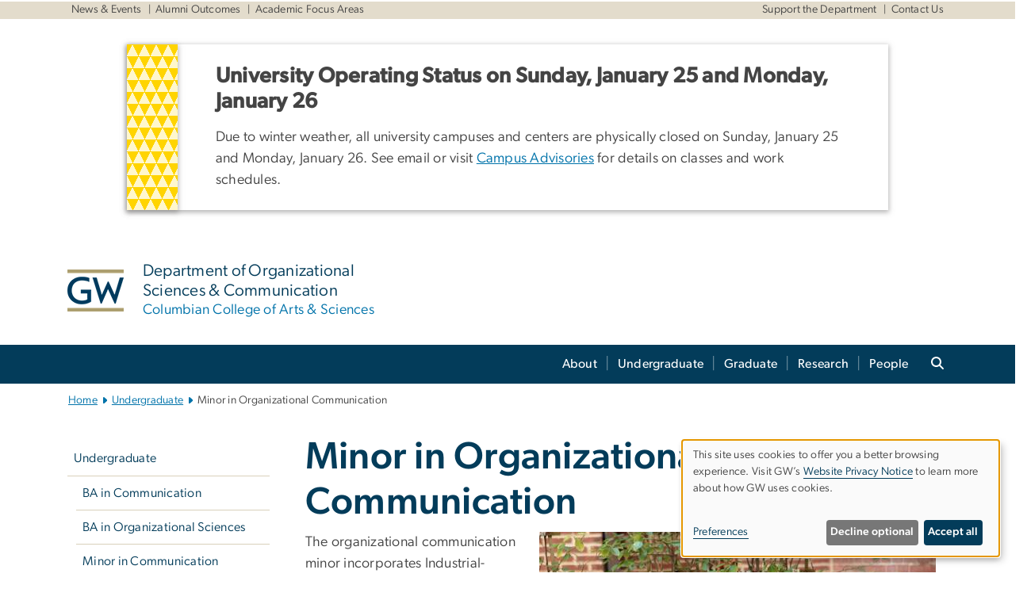

--- FILE ---
content_type: text/html; charset=UTF-8
request_url: https://orgsciandcomm.columbian.gwu.edu/minor-organizational-communication
body_size: 13962
content:

<!DOCTYPE html>
<html  lang="en" dir="ltr" prefix="content: http://purl.org/rss/1.0/modules/content/  dc: http://purl.org/dc/terms/  foaf: http://xmlns.com/foaf/0.1/  og: http://ogp.me/ns#  rdfs: http://www.w3.org/2000/01/rdf-schema#  schema: http://schema.org/  sioc: http://rdfs.org/sioc/ns#  sioct: http://rdfs.org/sioc/types#  skos: http://www.w3.org/2004/02/skos/core#  xsd: http://www.w3.org/2001/XMLSchema# ">
  <head>
    <meta charset="utf-8" />
<noscript><style>form.antibot * :not(.antibot-message) { display: none !important; }</style>
</noscript><noscript><style>.drimage-image { display: none; }</style>
</noscript><meta name="description" content="The organizational communication minor incorporates Industrial-Organizational Psychology courses with a background in organization and social systems." />
<meta name="abstract" content="The organizational communication minor incorporates Industrial-Organizational Psychology courses with a background in organization and social systems." />
<meta name="keywords" content="george washington university, gwu, gw, gw university, george washington, dc universities, dc colleges, education, higher education" />
<link rel="canonical" href="https://orgsciandcomm.columbian.gwu.edu/minor-organizational-communication" />
<link rel="shortlink" href="https://orgsciandcomm.columbian.gwu.edu/node/971" />
<meta name="generator" content="Varbase" />
<link rel="image_src" href="https://centraldata.gwu.edu/sites/g/files/zaxdzs4176/files/2021-12/gw_open_graph.png" />
<meta name="referrer" content="origin" />
<meta name="rights" content="©2026 Department of Organizational Sciences &amp; Communication | Columbian College of Arts &amp; Sciences. All rights reserved." />
<meta property="og:site_name" content="Department of Organizational Sciences &amp; Communication | Columbian College of Arts &amp; Sciences" />
<meta property="og:type" content="website" />
<meta property="og:url" content="https://orgsciandcomm.columbian.gwu.edu/minor-organizational-communication" />
<meta property="og:title" content="Minor in Organizational Communication | Department of Organizational Sciences &amp; Communication | Columbian College of Arts &amp; Sciences | The George Washington University" />
<meta property="og:description" content="The organizational communication minor incorporates Industrial-Organizational Psychology courses with a background in organization and social systems." />
<meta property="og:image" content="https://centraldata.gwu.edu/sites/g/files/zaxdzs4176/files/2021-12/gw_open_graph.png" />
<meta property="og:image:url" content="https://centraldata.gwu.edu/sites/g/files/zaxdzs4176/files/2021-12/gw_open_graph.png" />
<meta property="og:image:alt" content="The George Washington University Logo" />
<meta name="twitter:card" content="summary_large_image" />
<meta name="twitter:description" content="The organizational communication minor incorporates Industrial-Organizational Psychology courses with a background in organization and social systems." />
<meta name="twitter:title" content="Minor in Organizational Communication | Department of Organizational Sciences &amp; Communication | Columbian College of Arts &amp; Sciences | The George Washington University" />
<meta name="twitter:image" content="https://centraldata.gwu.edu/sites/g/files/zaxdzs4176/files/2021-12/gw_open_graph.png" />
<meta name="google-site-verification" content="281qsbd4CnNj6AaYU5K1RLZOjUoGn_2pBurGHAyp7lw" />
<meta name="MobileOptimized" content="width" />
<meta name="HandheldFriendly" content="true" />
<meta name="apple-mobile-web-app-capable" content="yes" />
<meta name="Generator" content="Drupal 10 (https://www.drupal.org)" />
<meta name="viewport" content="width=device-width, initial-scale=1, shrink-to-fit=no" />
<script type="application/ld+json">{
    "@context": "https://schema.org",
    "@graph": [
        {
            "@type": "WebSite",
            "name": "Department of Organizational Sciences \u0026 Communication | Columbian College of Arts \u0026 Sciences",
            "url": "https://orgsciandcomm.columbian.gwu.edu/",
            "publisher": {
                "@type": "Organization",
                "name": "Department of Organizational Sciences \u0026 Communication | Columbian College of Arts \u0026 Sciences",
                "url": "https://orgsciandcomm.columbian.gwu.edu/",
                "logo": {
                    "@type": "ImageObject",
                    "url": "https://orgsciandcomm.columbian.gwu.edu/themes/custom/gw-main-theme/logo.png"
                }
            }
        }
    ]
}</script>
<meta http-equiv="x-ua-compatible" content="ie=edge" />
<link rel="icon" href="/sites/g/files/zaxdzs4936/files/favicon.ico" type="image/vnd.microsoft.icon" />
<script>window.a2a_config=window.a2a_config||{};a2a_config.callbacks=[];a2a_config.overlays=[];a2a_config.templates={};a2a_config.icon_color = "#0073aa";</script>
<style>.addtoany_list a:hover:hover img, .addtoany_list a:hover span {opacity:1!important;}
span.a2a_svg.a2a_s__default.a2a_s_a2a {background-color: #0073aa!important;transform: scale(.7)!important;}
span.a2a_svg.a2a_s__default.a2a_s_a2a:hover,
span.a2a_svg.a2a_s__default.a2a_s_a2a:focus {background-color: #a75523!important;opacity:1!important;}
.a2a_menu a.a2a_i:visited, .a2a_menu a.a2a_more,
a.a2a_i, a.a2a_i:visited{color: #444!important;} 
a.a2a_i:hover,a.a2a_i:focus,a.a2a_i:active{color:#444!important;}
a.a2a_button_x {font-size: 23px!important;}</style>

    <title>Minor in Organizational Communication | Department of Organizational Sciences &amp; Communication | Columbian College of Arts &amp; Sciences | The George Washington University</title>
    <link rel="stylesheet" media="all" href="/sites/g/files/zaxdzs4936/files/css/css_2E2fZM7cVwdPQNd8Hl6BIWwprcbE_dmPmnGyzNqGl1g.css?delta=0&amp;language=en&amp;theme=gw_main_theme&amp;include=[base64]" />
<link rel="stylesheet" media="all" href="/sites/g/files/zaxdzs4936/files/css/css_adxcA9tx8dtp54GDlnafilBMfBNqqur7Ljh5R0WAeHQ.css?delta=1&amp;language=en&amp;theme=gw_main_theme&amp;include=[base64]" />
<link rel="stylesheet" media="print" href="/sites/g/files/zaxdzs4936/files/css/css_9RElLnY5FsdYNDAbiLprpS5gUTxzNOp4ID3rr7ciQ6Q.css?delta=2&amp;language=en&amp;theme=gw_main_theme&amp;include=[base64]" />
<link rel="stylesheet" media="all" href="/sites/g/files/zaxdzs4936/files/css/css_NYj7X4j5LLCWBy3JZYdFXIk_HnSVME7Dm1Bt-XJkavs.css?delta=3&amp;language=en&amp;theme=gw_main_theme&amp;include=[base64]" />

        <script type="application/json" data-drupal-selector="drupal-settings-json">{"path":{"baseUrl":"\/","pathPrefix":"","currentPath":"node\/971","currentPathIsAdmin":false,"isFront":false,"currentLanguage":"en"},"pluralDelimiter":"\u0003","suppressDeprecationErrors":true,"gtag":{"tagId":"","consentMode":false,"otherIds":[],"events":[],"additionalConfigInfo":[]},"ajaxPageState":{"libraries":"[base64]","theme":"gw_main_theme","theme_token":null},"ajaxTrustedUrl":{"form_action_p_pvdeGsVG5zNF_XLGPTvYSKCf43t8qZYSwcfZl2uzM":true},"gtm":{"tagId":null,"settings":{"data_layer":"dataLayer","include_classes":false,"allowlist_classes":"","blocklist_classes":"","include_environment":false,"environment_id":"","environment_token":""},"tagIds":["GTM-58TPNRP","GTM-M5M97NBP"]},"drimage_improved":{"ratio_distortion":null,"dimentions":[]},"klaro":{"config":{"elementId":"klaro","storageMethod":"cookie","cookieName":"klaro","cookieExpiresAfterDays":180,"cookieDomain":"","groupByPurpose":true,"acceptAll":false,"hideDeclineAll":false,"hideLearnMore":false,"learnMoreAsButton":false,"additionalClass":" hide-consent-dialog-title klaro-theme-gw_main_theme","disablePoweredBy":true,"htmlTexts":true,"autoFocus":true,"privacyPolicy":"https:\/\/www.gwu.edu\/privacy-notice","lang":"en","services":[{"name":"security_and_functionality","default":true,"title":"Security and Functionality","description":"Cookies related to session management, core functionality, page rendering, analytics, and the monitoring and prevention of malicious browsing activity. ","purposes":["cms"],"callbackCode":"","cookies":[["^__cf_bm","",""],["^_cfuvid","",""],["^[SESS|SSESS]","",""],["^_node","",""],["^_ga(_.*)?","",""],["^_gid","",""],["^IDE","",""],["^NID","",""],["^__stripe_mid","","fontawesome.com"]],"required":true,"optOut":false,"onlyOnce":false,"contextualConsentOnly":false,"contextualConsentText":"","wrapperIdentifier":[],"translations":{"en":{"title":"Security and Functionality"}}},{"name":"video","default":true,"title":"Video","description":"Embedded video services including YouTube and Vimeo.","purposes":["external_content"],"callbackCode":"","cookies":[],"required":false,"optOut":false,"onlyOnce":false,"contextualConsentOnly":false,"contextualConsentText":"","wrapperIdentifier":[],"translations":{"en":{"title":"Video"}}}],"translations":{"en":{"consentModal":{"title":"Manage Website Cookies","description":"If desired, you may adjust how cookies are managed on this website.\r\n","privacyPolicy":{"name":"Website Privacy Notice","text":"Visit GW\u0027s {privacyPolicy} to learn more about how GW uses cookies.\r\n"}},"consentNotice":{"title":"Use of personal data and cookies","changeDescription":"There have been changes since your last visit. Please review and update your consent.","description":"This site uses cookies to offer you a better browsing experience. Visit GW\u2019s {privacyPolicy} to learn more about how GW uses cookies.","learnMore":"Preferences","privacyPolicy":{"name":"Website Privacy Notice"}},"ok":"Accept all","save":"Save","decline":"Decline optional","close":"Close","acceptAll":"Accept all","acceptSelected":"Accept selected","service":{"disableAll":{"title":"Toggle all services","description":"Use this switch to disable all optional cookies."},"optOut":{"title":"(opt-out)","description":"This service is loaded by default (opt-out possible)."},"required":{"title":"(always required)","description":"This service is always required."},"purposes":"Purposes","purpose":"Purpose"},"contextualConsent":{"acceptAlways":"Always","acceptOnce":"Yes (this time)","description":"Load external content supplied by {title}?"},"poweredBy":"Powered by Klaro!","purposeItem":{"service":"Service","services":"Services"},"privacyPolicy":{"name":"Website Privacy Notice","text":"Visit GW\u0027s {privacyPolicy} to learn more about how GW uses cookies.\r\n"},"purposes":{"cms":{"title":"Essential","description":""},"analytics":{"title":"Functional","description":""},"external_content":{"title":"Embedded External Content","description":""},"advertising":{"title":"Advertising and Marketing","description":""},"livechat":{"title":"Live chat","description":""},"security":{"title":"Security","description":""},"styling":{"title":"Styling","description":""}}}},"showNoticeTitle":true,"styling":{"theme":["light"]}},"dialog_mode":"notice","show_toggle_button":false,"toggle_button_icon":null,"show_close_button":false,"exclude_urls":["\\\/admin\\\/","^\\\/node\\\/add"],"disable_urls":[]},"data":{"extlink":{"extTarget":true,"extTargetAppendNewWindowDisplay":false,"extTargetAppendNewWindowLabel":"(opens in a new window)","extTargetNoOverride":false,"extNofollow":false,"extTitleNoOverride":false,"extNoreferrer":false,"extFollowNoOverride":false,"extClass":"0","extLabel":"(link is external)","extImgClass":false,"extSubdomains":true,"extExclude":"","extInclude":"","extCssExclude":"","extCssInclude":"","extCssExplicit":"","extAlert":false,"extAlertText":"This link will take you to an external web site. We are not responsible for their content.","extHideIcons":false,"mailtoClass":"0","telClass":"","mailtoLabel":"(link sends email)","telLabel":"(link is a phone number)","extUseFontAwesome":false,"extIconPlacement":"append","extPreventOrphan":false,"extFaLinkClasses":"fa fa-external-link","extFaMailtoClasses":"fa fa-envelope-o","extAdditionalLinkClasses":"","extAdditionalMailtoClasses":"","extAdditionalTelClasses":"","extFaTelClasses":"fa fa-phone","allowedDomains":null,"extExcludeNoreferrer":""}},"ckeditorAccordion":{"accordionStyle":{"collapseAll":1,"keepRowsOpen":1,"animateAccordionOpenAndClose":1,"openTabsWithHash":1,"allowHtmlInTitles":0}},"blazy":{"loadInvisible":false,"offset":100,"saveViewportOffsetDelay":50,"validateDelay":25,"container":"","loader":true,"unblazy":false,"visibleClass":false},"blazyIo":{"disconnect":false,"rootMargin":"0px","threshold":[0,0.25,0.5,0.75,1]},"user":{"uid":0,"permissionsHash":"585f26a42bcb9059c47ba8c170473c3a117ea5c45930f8ae0261a700c52101e4"}}</script>
<script src="/sites/g/files/zaxdzs4936/files/js/js_fqN0-C0QhcpYKkDDsygNqQ8nDvAGVxbpVQn5tvEK9q0.js?scope=header&amp;delta=0&amp;language=en&amp;theme=gw_main_theme&amp;include=[base64]"></script>
<script src="https://kit.fontawesome.com/47402d7e9e.js" defer crossorigin="anonymous"></script>
<script src="/modules/contrib/klaro/js/klaro_placeholder.js" defer crossorigin="anonymous" data-type="text/javascript" type="text/plain" data-name="security_and_functionality" data-src="https://use.fontawesome.com/releases/v6.4.2/js/v4-shims.js"></script>
<script src="/modules/contrib/klaro/js/klaro_placeholder.js" data-type="text/javascript" type="text/plain" data-name="security_and_functionality" data-src="/modules/contrib/google_tag/js/gtag.js?t8u45g"></script>
<script src="/modules/contrib/klaro/js/klaro_placeholder.js" data-type="text/javascript" type="text/plain" data-name="security_and_functionality" data-src="/modules/contrib/google_tag/js/gtm.js?t8u45g"></script>
<script src="/libraries/klaro/dist/klaro-no-translations-no-css.js?t8u45g" defer id="klaro-js"></script>

  </head>
  <body class="layout-no-sidebars page-node-971 path-node page-node-type-landing-page">
    <a href="#main-content" class="visually-hidden focusable skip-link">
      Skip to main content
    </a>
    <noscript><iframe src="https://www.googletagmanager.com/ns.html?id=GTM-58TPNRP"
                  height="0" width="0" style="display:none;visibility:hidden"></iframe></noscript>
<noscript><iframe src="https://www.googletagmanager.com/ns.html?id=GTM-M5M97NBP"
                  height="0" width="0" style="display:none;visibility:hidden"></iframe></noscript>

      <div class="dialog-off-canvas-main-canvas" data-off-canvas-main-canvas>
    

  


<header>


    <div class="row utility-links">
      <section class="container m-10">
                  <section class="region region-utility-links .d-none .d-sm-block">
    


  <!-- BEGIN PATTERN: 'gw-utility-links' -->
<div class="gw-utility-links">

  <!-- Left Links -->

    
                                                  
                                                    

    <ul class="list-inline gw-utility-links-left">

    
                                                  <li class="list-inline-item">
          <a href="https://orgsciandcomm.columbian.gwu.edu/news-events" aria-label="News &amp; Events" target=""> News &amp; Events</a>
        </li>
      
    
                                                  <li class="list-inline-item">
          <a href="https://orgsciandcomm.columbian.gwu.edu/alumni-outcomes" aria-label="Alumni Outcomes" target=""> Alumni Outcomes</a>
        </li>
      
    
                                                  <li class="list-inline-item">
          <a href="https://orgsciandcomm.columbian.gwu.edu/#focus-area" aria-label="Academic Focus Areas" target=""> Academic Focus Areas</a>
        </li>
      
    
  </ul>
  
  <!-- Right Links -->
    <ul class="list-inline gw-utility-links-right">

    
                                                  <li class="list-inline-item">
          <a href="https://orgsciandcomm.columbian.gwu.edu/support-organizational-sciences" aria-label="Support the Department" target=""> Support the Department</a>
        </li>
      
    
                                                  <li class="list-inline-item">
          <a href="https://orgsciandcomm.columbian.gwu.edu/contact-us" aria-label="Contact Us" target=""> Contact Us</a>
        </li>
      
    
      
    
      
    
      
    
  </ul>
  </div>
<!-- END PATTERN: 'gw-utility-links' -->



  </section>

              </section>
    </div>

      <section class="region region-alert">
    
<div id="block-gwfilesystemalertblock" class="settings-tray-editable block block-gwu-alert-block block-gwu-legacy-alert-block" data-drupal-settingstray="editable">
  
    
      <div class="content">
      
<div id='alert-html'>
</div>

    </div>
  </div>

  </section>

  
      <section class="row region region-page-above">
    
<div class="container">
  
  

  <!-- BEGIN PATTERN: 'gw-header' -->
<style>
</style>



  
    
<div class="gw-header-block d-flex align-items-center container">
  <div class="gw-header-link d-flex align-items-center">
       
                                 <a href="https://orgsciandcomm.columbian.gwu.edu/" class="d-flex flex-column">
          


  
<img src="/modules/custom/gwu_blocks/images/gw-header-image-53.png" alt="GW Monogram" class="gw-header-image image image--primary img-fluid mr-md-4" />

        </a>
                         
        <div class="gw-header-text">
               <a href="https://orgsciandcomm.columbian.gwu.edu/"> <p class="gw-header-title">
            Department of Organizational Sciences & Communication
         </p>
          <p class="gw-header-subtitle">
            Columbian College of Arts & Sciences
         </p></a>
        
    </div>
    </div>

  </div>
<!-- END PATTERN: 'gw-header' -->

</div>

  </section>

  
          <div  class="navbar navbar-expand-xl row pb-0" id="navbar-main" id="navbar" role="banner">
            <div class="navbar-brand mr-md-auto w-100 pb-0">
        
  
              
  <div class="visually-hidden" id="block-main-bootstrap-navigation-menu">Main Bootstrap Navigation</div>
  

        


            <!-- BEGIN PATTERN: 'gw-multilevel-navbar' -->





<nav class="bg-primary gw-multilevel-navbar navbar navbar-dark navbar-expand py-0 w-100" id="primary-nav-bar">
  <div class="container-lg nav-group">

          <a class="navbar-brand" href="/" >
        


  
<img src="/modules/custom/gwu_content_types/img/gw_mono_0_0.png" alt="GW Home" class="image image--primary img-fluid" />

      </a>
    
    <!--<button type="button" data-toggle="collapse" data-target="#navbarContent" aria-controls="navbars" aria-expanded="false" aria-label="Toggle navigation" class="navbar-toggler">
      <span class="navbar-toggler-icon"></span>
    </button>-->

        <div id="navbarContent" class="collapse navbar-collapse d-flex justify-content-end">
      



  
             <ul class="navbar-nav d-flex flex-wrap justify-content-end" >
    
    
            <span class="d-flex align-items-center nav-divider"></span>
        <li class="nav-item dropdown"><a id="dropdownMenu-main-1" href="/about" data-toggle="dropdown" aria-haspopup="true" aria-expanded="false" class="nav-link dropdown-toggle">About</a>
                              

  
          <ul class="dropdown-menu border-0 shadow gw-dropdown-menu" aria-labelledby="dropdownMenu-main-1">
    
    
              <li class="dropdown-submenu"><a id="dropdownMenu-main-1-1" href="/news-events" class="nav-link dropdown-item">News &amp; Events</a>
                    
      </li>
    
              <li class="dropdown-submenu"><a id="dropdownMenu-main-1-2" href="/alumni-outcomes" class="nav-link dropdown-item">Alumni Outcomes</a>
                    
      </li>
    
              <li class="dropdown-submenu"><a id="dropdownMenu-main-1-3" href="/support-organizational-sciences" class="nav-link dropdown-item">Support Us</a>
                    
      </li>
    
              <li class="dropdown-submenu"><a id="dropdownMenu-main-1-4" href="/contact-us" class="nav-link dropdown-item">Contact Us</a>
                    
      </li>
        </ul>

  

        
      </li>
    
            <span class="d-flex align-items-center nav-divider"></span>
        <li class="nav-item dropdown"><a id="dropdownMenu-main-2" href="/undergraduate" data-toggle="dropdown" aria-haspopup="true" aria-expanded="false" class="nav-link dropdown-toggle">Undergraduate</a>
                              

  
          <ul class="dropdown-menu border-0 shadow gw-dropdown-menu" aria-labelledby="dropdownMenu-main-2">
    
    
              <li class="dropdown-submenu"><a id="dropdownMenu-main-2-1" href="/ba-communication" class="nav-link dropdown-item">BA in Communication</a>
                    
      </li>
    
              <li class="dropdown-submenu"><a id="dropdownMenu-main-2-2" href="/ba-organizational-sciences" class="nav-link dropdown-item">BA in Organizational Sciences</a>
                    
      </li>
    
              <li class="dropdown-submenu"><a id="dropdownMenu-main-2-3" href="/minor-communication" class="nav-link dropdown-item">Minor in Communication</a>
                    
      </li>
    
              <li class="dropdown-submenu"><a id="dropdownMenu-main-2-4" href="/minor-organizational-communication" class="nav-link dropdown-item">Minor in Organizational Communication</a>
                    
      </li>
    
              <li class="dropdown-submenu"><a id="dropdownMenu-main-2-5" href="/minor-organizational-sciences" class="nav-link dropdown-item">Minor in Organizational Sciences</a>
                    
      </li>
    
              <li class="dropdown-submenu"><a id="dropdownMenu-main-2-6" href="/undergraduate-awards-resources" class="nav-link dropdown-item">Awards &amp; Resources</a>
                    
      </li>
        </ul>

  

        
      </li>
    
            <span class="d-flex align-items-center nav-divider"></span>
        <li class="nav-item dropdown"><a id="dropdownMenu-main-3" href="/graduate" data-toggle="dropdown" aria-haspopup="true" aria-expanded="false" class="nav-link dropdown-toggle">Graduate</a>
                              

  
          <ul class="dropdown-menu border-0 shadow gw-dropdown-menu" aria-labelledby="dropdownMenu-main-3">
    
    
              <li class="dropdown-submenu"><a id="dropdownMenu-main-3-1" href="/ma-communication-management" class="nav-link dropdown-item">MA in Communication Management</a>
                    
      </li>
    
              <li class="dropdown-submenu"><a id="dropdownMenu-main-3-2" href="/ma-organizational-sciences" class="nav-link dropdown-item">MA in Organizational Sciences</a>
                    
      </li>
    
              <li class="dropdown-submenu"><a id="dropdownMenu-main-3-3" href="/phd-i-o-psychology" class="nav-link dropdown-item">PhD in I-O Psychology</a>
                    
      </li>
        </ul>

  

        
      </li>
    
            <span class="d-flex align-items-center nav-divider"></span>
        <li class="nav-item dropdown"><a id="dropdownMenu-main-4" href="/research" data-toggle="dropdown" aria-haspopup="true" aria-expanded="false" class="nav-link ">Research</a>
                    
      </li>
    
            <span class="d-flex align-items-center nav-divider"></span>
        <li class="nav-item dropdown"><a id="dropdownMenu-main-5" href="/people" data-toggle="dropdown" aria-haspopup="true" aria-expanded="false" class="nav-link ">People</a>
                    
      </li>
        </ul>

  




    </div>

      <button class="btn search-btn rounded-0 ml-1 mr-2" type="button" data-toggle="collapse" data-target="#nav-search-form" aria-expanded="false" aria-controls="nav-search-form">
      <span class="search-icon fa fa-search" alt="Search icon" title="Search" />
    </button>
    </div>



</nav>

<!-- END PATTERN: 'gw-multilevel-navbar' -->

    <div id="menu-container" style="display: none;" class="hidden">
        <ul id="mobile-nav-ul" style="display: none;" class="hidden">
      


  <li>
  <a href="/about">About</a>
      <ul>
      


  <li>
  <a href="/news-events">News &amp; Events</a>
      <ul>
      


  <li>
  <a href="/news-stories">News Stories</a>
    </li>
    </ul>
    </li>
  <li>
  <a href="/alumni-outcomes">Alumni Outcomes</a>
    </li>
  <li>
  <a href="/support-organizational-sciences">Support Us</a>
    </li>
  <li>
  <a href="/contact-us">Contact Us</a>
    </li>
    </ul>
    </li>
  <li>
  <a href="/undergraduate">Undergraduate</a>
      <ul>
      


  <li>
  <a href="/ba-communication">BA in Communication</a>
    </li>
  <li>
  <a href="/ba-organizational-sciences">BA in Organizational Sciences</a>
      <ul>
      


  <li>
  <a href="/special-honors-os">Special Honors in OS</a>
    </li>
    </ul>
    </li>
  <li>
  <a href="/minor-communication">Minor in Communication</a>
    </li>
  <li>
  <a href="/minor-organizational-communication">Minor in Organizational Communication</a>
    </li>
  <li>
  <a href="/minor-organizational-sciences">Minor in Organizational Sciences</a>
    </li>
  <li>
  <a href="/undergraduate-awards-resources">Awards &amp; Resources</a>
    </li>
    </ul>
    </li>
  <li>
  <a href="/graduate">Graduate</a>
      <ul>
      


  <li>
  <a href="/ma-communication-management">MA in Communication Management</a>
    </li>
  <li>
  <a href="/ma-organizational-sciences">MA in Organizational Sciences</a>
    </li>
  <li>
  <a href="/phd-i-o-psychology">PhD in I-O Psychology</a>
      <ul>
      


  <li>
  <a href="/i-o-resources-funding">I-O Resources &amp; Funding</a>
    </li>
  <li>
  <a href="/gta-guidelines">GTA Guidelines</a>
    </li>
  <li>
  <a href="/io-psychology-phd-program-faq">IO Psychology PhD Program FAQ</a>
    </li>
    </ul>
    </li>
    </ul>
    </li>
  <li>
  <a href="/research">Research</a>
    </li>
  <li>
  <a href="/people">People</a>
    </li>
    </ul>
  </div>


    
<div class="searchblox-search search-form search-searchblox-search-form collapse settings-tray-editable block block-gwu-gps-block block-gwu-gse-search" data-drupal-selector="searchblox-search" id="block-searchbloxsearch" data-drupal-settingstray="editable">
  
    
      <div class="content">
      
<form action="/minor-organizational-communication" method="post" id="searchblox-search" accept-charset="UTF-8">
  
<div data-drupal-selector="edit-basic" id="edit-basic" class="form-group">
<div class="form-group js-form-item form-item js-form-type-textfield form-item-search-keys js-form-item-search-keys form-no-label">
        <input data-drupal-selector="edit-search-keys" type="text" id="edit-search-keys" name="search_keys" value="" size="60" maxlength="128" class="form-control" />

        </div>
<input data-drupal-selector="edit-submit" type="submit" id="edit-submit" name="op" value="Search" class="button js-form-submit form-submit btn btn-primary form-control" />
</div>
<input autocomplete="off" data-drupal-selector="form-hjzct44xybfr5mwhmhwoitwed6g0swnftc3regmmkra" type="hidden" name="form_build_id" value="form-hJZcT44XYbFr5MwhmhWOItwed6g0sWnfTc3regMMKrA" class="form-control" />
<input data-drupal-selector="edit-searchblox-search" type="hidden" name="form_id" value="searchblox_search" class="form-control" />

</form>

    </div>
  </div>


<div id="block-breadcrumbs" class="settings-tray-editable block block-system block-system-breadcrumb-block {{ container }}" data-drupal-settingstray="editable">
  
    
      <div class="content">
      
  
<nav class="ml-3 gw-breadcrumb" aria-label="breadcrumb">
  <ul class="breadcrumb bg-transparent">
                  <li class="breadcrumb-item"><a href="/">Home</a></li>
                        <li class="breadcrumb-item"><a href="/undergraduate">Undergraduate</a></li>
                        <li class="breadcrumb-item" aria-current="page">Minor in Organizational Communication</li>
            </ul>
</nav>


    </div>
  </div>





      </div>
      <button class="navbar-toggler" type="button" data-toggle="collapse" data-target="#navbar-collapse" aria-controls="navbar-collapse" aria-expanded="false" aria-label="Toggle navigation">
        <span class="navbar-toggler-icon"></span>
      </button>
      
  

</header>

<div class="d-none d-print-block header-print page-header mt-4 mb-3">
  <div class="container">
    <div class="row">
      <div class="col-sm-12">
                          <img class="logo pull-left d-none d-print-inline-block" src="/themes/custom/vartheme_bs4/logo-print.png" alt="Department of Organizational Sciences &amp; Communication | Columbian College of Arts &amp; Sciences"/>
              </div>
    </div>
  </div>
</div>

      <div class="hero_slider">
              <section class="region region-hero-slider">
    
<style>
div#gw-media-header-image {
  display: grid;
  grid-template: 1fr / 1fr;
  place-items: center;

}
div#gw-media-header-image > * {
  grid-column: 1 / 1;
  grid-row: 1 / 1;
}

#page-title{
  background: #033c5ad6;
  font-family: "Gibson-Medium", Helvetica, Arial, sans-serif;
  color: var(--GW_White);
  font-size: 3rem;
  line-height: 3.4rem;
  letter-spacing: 3px;
  text-transform: uppercase;
  z-index: 0;
}
.title-image-text-left {
  text-align: left;
  margin-right: auto;
  max-width: 55%;
  padding: 1.5rem 2.5rem;
}
.title-image-text-right {
  margin-left: auto;
  text-align: right;
  max-width: 55%;
  padding: 1.5rem 2.5rem;
}
.title-image-text-centered{
  margin: auto;
  text-align: center;
  max-width: 70%;
  padding: 1.5rem 2.5rem;
}
 

  @media only screen and (max-width: 991px) {
  .desktop-title{
    display:none;
  }
  div#gw-media-header-image > * {
    grid-column: unset;
    grid-row: unset;
  }
  #page-title{
    font-family: 'Gibson-Medium',Helvetica,Arial,sans-serif;
    background: none;
    color: var(--GW_DarkBlue);
    font-size: 3rem;
    line-height: 3.4rem;
    letter-spacing: 0;
    text-transform: inherit;
    margin-top: 1.5rem;
  }

  .title-image-text-right.mobile-title {
    margin-left: unset;
    text-align: left;
    max-width: 100%;
    padding:0 15px;
  }
  .title-image-text-left.mobile-title{
    max-width: 100%;
    text-align: left;
    padding:0 15px;
  }
  .title-image-text-centered.mobile-title {
    margin: auto;
    text-align: center;
    max-width: 100%;
    padding:0 15px;
  }
}
@media only screen and (max-width: 400px) {
  #page-title{
    font-size: 2.375rem;
    line-height: 1.1;
  }
}



</style> 


<div id="block-gwmediaheader" class="settings-tray-editable" data-drupal-settingstray="editable">
  


  <div id="gw-media-header-image" class="gw-media-header-container">

    

      </div>


    
  </div>

  </section>

          </div>
  
  <div role="main" class="main-container js-quickedit-main-content container ">
    <div class="row">

                        <div class="col-sm-12  container">
                          
<div class="views-element-container settings-tray-editable block block-views block-views-blockgw-view-local-alert-gw-local-alert" id="block-gw-view-local-alert" data-drupal-settingstray="editable">
  
    
      <div class="content">
      
<div class="form-group"><div class="gw-local-alert view view-gw-view-local-alert view-id-gw_view_local_alert view-display-id-gw_local_alert js-view-dom-id-bbbf7ca652d26d53d99da261ac2f68577204b9577db9e246beb57c99a1d26777">
  
    
      
  
          </div>
</div>

    </div>
  </div>


                      </div>
              
                        <aside class="col-sm-3" role="complementary">
                        
                                                      <nav role="navigation" aria-labelledby="block-mainnavigation-menu" id="block-mainnavigation" class="settings-tray-editable" data-drupal-settingstray="editable">            
  <div class="visually-hidden" id="block-mainnavigation-menu">Left navigation</div>
  

        


              <ul region="primary_menu" class="clearfix nav navbar-side">
                    <li class="nav-item active dropdown">
                          <a href="/undergraduate" class="nav-link active dropdown-toggle nav-link--undergraduate" data-toggle="dropdown" aria-expanded="false" aria-haspopup="true" data-drupal-link-system-path="node/36">Undergraduate</a>
                        <ul class="navbar-side">
                    <li class="dropdown-item">
                          <a href="/ba-communication" class="nav-link--ba-communication" data-drupal-link-system-path="node/786">BA in Communication</a>
              </li>
                <li class="dropdown-item">
                          <a href="/ba-organizational-sciences" class="nav-link--ba-organizational-sciences" data-drupal-link-system-path="node/791">BA in Organizational Sciences</a>
              </li>
                <li class="dropdown-item">
                          <a href="/minor-communication" class="nav-link--minor-communication" data-drupal-link-system-path="node/966">Minor in Communication</a>
              </li>
                <li class="dropdown-item active">
                          <a href="/minor-organizational-communication" class="active nav-link--minor-organizational-communication is-active" data-drupal-link-system-path="node/971" aria-current="page">Minor in Organizational Communication</a>
              </li>
                <li class="dropdown-item">
                          <a href="/minor-organizational-sciences" class="nav-link--minor-organizational-sciences" data-drupal-link-system-path="node/801">Minor in Organizational Sciences</a>
              </li>
                <li class="dropdown-item">
                          <a href="/undergraduate-awards-resources" class="nav-link--undergraduate-awards-resources" data-drupal-link-system-path="node/96">Awards &amp; Resources</a>
              </li>
        </ul>
  
              </li>
        </ul>
  



    </nav>

                                    </aside>
              
      <section class="main-content col order-last col-sm-9" id="content" role="main">

        
                
                
                                          
                              
                  <a id="main-content"></a>
                      <div data-drupal-messages-fallback class="hidden"></div>
<div id="block-mainpagecontent" class="block block-system block-system-main-block">
  
    
      <div class="content">
      





<main class="advanced-page main-content published">


    
    <article about="/minor-organizational-communication">

              
      <div class="container ap-title">
        <h1 class="">
          Minor in Organizational Communication
        </h1>
      </div>

      

      
      











  




  


  <div class="container gutter">
  <div  class="paragraph paragraph--type--bp-simple paragraph--view-mode--default" id="vbp-191"  style="" }

>


    <div class="row m-auto">

      <div class="col-12 rich-text-block">
                        
        
            <div class="clearfix text-formatted field field--name-bp-text field--type-text-long field--label-hidden field__item"><article><section><div class="align-right">
      


    
                    <div class="blazy blazy--field blazy--field-media-image blazy--field-media-image--gw-image-08 field field--name-field-media-image field--type-image field--label-hidden field__item" data-blazy>    <div data-b-token="b-9a5eea613cb" class="media media--blazy media--image media--responsive is-b-loading">  <picture>
                  <source srcset="about:blank" media="all and (min-width: 768px)" type="image/jpeg" width="500" height="333" data-srcset="/sites/g/files/zaxdzs4936/files/styles/d05/public/2025-11/organizational_sciences_2025_wla_an0a3786_1080x720.jpg?itok=PKHGPjzI 1x">
              <source srcset="about:blank" media="all and (max-width: 767.98px)" type="image/jpeg" width="800" height="533" data-srcset="/sites/g/files/zaxdzs4936/files/styles/d08/public/2025-11/organizational_sciences_2025_wla_an0a3786_1080x720.jpg?itok=j6MGLiYm 1x">
                  
<img decoding="async" class="media__element b-lazy b-responsive img-fluid" loading="lazy" data-src="/sites/g/files/zaxdzs4936/files/styles/d05/public/2025-11/organizational_sciences_2025_wla_an0a3786_1080x720.jpg?itok=PKHGPjzI" width="500" height="333" alt="Three young women seated outside talking in front of a brick building" src="data:image/svg+xml;charset=utf-8,%3Csvg%20xmlns%3D'http%3A%2F%2Fwww.w3.org%2F2000%2Fsvg'%20viewBox%3D'0%200%20500%20333'%2F%3E" typeof="foaf:Image">


  </picture>
        </div>
  </div>
            

  </div>
<p>The organizational communication minor incorporates Industrial-Organizational Psychology courses with a background in organization and social systems. Electives include Teams and Global Communication, Group Dynamics and Corporate Ethical Communication.</p><p><strong>Note</strong>: This minor cannot be taken by a communication major since the chosen minor must be outside the major.</p><div class="container" type="tpl-3-across"><div class="row"><div class="col-12 col-md-4 mb-3 pos-one"><article><section class="col-copy pb-3"><p><a class="btn btn-GW_DarkBlue btn-block" href="https://undergraduate.admissions.gwu.edu/apply-gw" target="_blank"><span class="text">Apply to GW</span></a></p></section></article></div><div class="col-12 col-md-4 mb-3 pos-two"><article><section class="col-copy pb-3"><p><a class="btn btn-GW_LightBlue btn-block" href="https://advising.columbian.gwu.edu/minors" target="_blank"><span class="text">Declare a Minor</span></a></p></section></article></div><div class="col-12 col-md-4 mb-3 pos-three"><article><section class="col-copy pb-3"><p><a class="btn btn-GW_DarkGreen btn-block" href="https://forms.gle/XwNpvMTP4baLVvff9" target="_blank"><span class="text">Submit COMM Transfer Credit</span></a></p></section></article></div></div><!-- endAfterNext: tpl-3-across --></div><hr><h2>Minor in Organizational Communication Course Requirements</h2></section></article></div>
      
      </div>
    </div>
  </div></div>

      















<div class="paragraph paragraph--type--gw-bulletin-paragraph paragraph--view-mode--default" id="vbp-196" >
      <div class="row">
      <div class="col-12">
                        
        
<div class="container gw-bulletin">
  <div class="row m-auto">
    <div class="col-12">

    <!-- TAB -->
    
    <!-- TAB CONTENT -->
        <div class="gw-bulletin-section">
      

<p>The following requirements must be fulfilled: 18 credits, including 12 credits in required courses and 6 credits in elective courses.</p> <table class="sc_courselist"> <caption class="hidden noscript">Course List</caption> <colgroup> <col class="codecol" /> <col class="titlecol" /> <col align="char" char="." class="hourscol" /> </colgroup> <table><thead> <tr class="hidden noscript"> <th scope="col">Code</th> <th scope="col">Title</th> <th scope="col" class="hourscol">Credits</th> </tr> </thead> <tbody> <tr class="even areaheader  firstrow"><td colspan="2"><span class="courselistcomment areaheader ">Required (12 credits):</span></td><td class="hourscol" /></tr> <tr class="odd"><td class="codecol"><span class="code_bubble" data-code-bubble="COMM 3170"><a href="http://bulletin.gwu.edu/search/?P=COMM+3170" target="_blank">COMM 3170</a></span></td><td>Organizational Communication</td><td class="hourscol" /></tr> <tr class="even"><td class="codecol"><span class="code_bubble" data-code-bubble="COMM 3171"><a href="http://bulletin.gwu.edu/search/?P=COMM+3171" target="_blank">COMM 3171</a></span></td><td>Professional Communication</td><td class="hourscol" /></tr> <tr class="odd"><td class="codecol"><span class="code_bubble" data-code-bubble="ORSC 1109"><a href="http://bulletin.gwu.edu/search/?P=ORSC+1109" target="_blank">ORSC 1109</a></span></td><td>Introduction to Organizational Sciences</td><td class="hourscol" /></tr> <tr class="even"><td class="codecol"><span class="code_bubble" data-code-bubble="ORSC 2544"><a href="http://bulletin.gwu.edu/search/?P=ORSC+2544" target="_blank">ORSC 2544</a></span></td><td>Industrial/Organizational Psychology</td><td class="hourscol" /></tr> <tr class="odd areaheader "><td colspan="2"><span class="courselistcomment areaheader ">Electives</span></td><td class="hourscol" /></tr> <tr class="even"><td colspan="2"><span class="courselistcomment">Two courses (6 credits) from the following:</span></td><td class="hourscol" /></tr> <tr class="odd"><td class="codecol"><span class="code_bubble" data-code-bubble="COMM 2120"><a href="http://bulletin.gwu.edu/search/?P=COMM+2120" target="_blank">COMM 2120</a></span></td><td>Small Group Communication</td><td class="hourscol" /></tr> <tr class="even"><td class="codecol"><span class="code_bubble" data-code-bubble="COMM 2140"><a href="http://bulletin.gwu.edu/search/?P=COMM+2140" target="_blank">COMM 2140</a></span></td><td>Nonverbal Behavior</td><td class="hourscol" /></tr> <tr class="odd"><td class="codecol"><span class="code_bubble" data-code-bubble="COMM 3173"><a href="http://bulletin.gwu.edu/search/?P=COMM+3173" target="_blank">COMM 3173</a></span></td><td>Communication in a Mediated World</td><td class="hourscol" /></tr> <tr class="even"><td class="codecol"><span class="code_bubble" data-code-bubble="COMM 3174"><a href="http://bulletin.gwu.edu/search/?P=COMM+3174" target="_blank">COMM 3174</a></span></td><td>Intercultural Communication</td><td class="hourscol" /></tr> <tr class="odd"><td class="codecol"><span class="code_bubble" data-code-bubble="COMM 3175"><a href="http://bulletin.gwu.edu/search/?P=COMM+3175" target="_blank">COMM 3175</a></span></td><td>Strategic Communication</td><td class="hourscol" /></tr> <tr class="even"><td class="codecol"><span class="code_bubble" data-code-bubble="COMM 3176"><a href="http://bulletin.gwu.edu/search/?P=COMM+3176" target="_blank">COMM 3176</a></span></td><td>Issues and Image Management</td><td class="hourscol" /></tr> <tr class="odd"><td class="codecol"><span class="code_bubble" data-code-bubble="COMM 3177"><a href="http://bulletin.gwu.edu/search/?P=COMM+3177" target="_blank">COMM 3177</a></span></td><td>Corporate Ethical Communication </td><td class="hourscol" /></tr> <tr class="even"><td class="codecol"><span class="code_bubble" data-code-bubble="ORSC 2046"><a href="http://bulletin.gwu.edu/search/?P=ORSC+2046" target="_blank">ORSC 2046</a></span></td><td>Global Organizations</td><td class="hourscol" /></tr> <tr class="odd lastrow"><td class="codecol"><span class="code_bubble" data-code-bubble="ORSC 2560"><a href="http://bulletin.gwu.edu/search/?P=ORSC+2560" target="_blank">ORSC 2560</a></span></td><td>Group Dynamics</td><td class="hourscol" /></tr> </tbody></table> </table>  <p>This minor is not available to communication majors.</p>


    </div>
    
    </div>
  </div>
</div>

      </div>
    </div>
  </div>

  

      
    </article>

    
</main>

    </div>
  </div>


                  
      </section>

      
    </div>
  </div>

      <div class="footer-wrapper border-top">
      <footer class="footer container" role="contentinfo">
                  <section class="row region region-footer">
    
<div class="container">
  
  
<div class="gw-footer">




      
<!-- BEGIN PATTERN: 'gw-footer-4col' -->



  <div class="row four-column">
       <div class="col-xl-3 col-lg-6 col-sm-12">
          <div class="gw-footer-column-1">
          <p><strong><span class="marketing-text">Department of Organizational Sciences &amp; Communication</span></strong><br>
Columbian College of Arts &amp; Sciences</p>

    </div>
      </div>

    <div class="col-xl-3 col-lg-6 col-sm-12">
          <div class="gw-footer-column-2">
      <p>600 21st St. NW<br>Washington, DC 20052</p><p><span class="fontawesome-icon-inline"><span class="fa-solid fa-phone-alt gw-darkgrey fa-lg">&nbsp;</span>&nbsp;</span>202-994-3416<br><span class="fontawesome-icon-inline"><span class="fa-solid fa-fax gw-darkgrey fa-lg">&nbsp;</span>&nbsp;</span>202-994-1881<br><span class="fontawesome-icon-inline"><span class="fa-solid fa-envelope gw-darkgrey fa-lg">&nbsp;</span>&nbsp;</span><span class="spamspan"><span class="u">osc</span><img class="spamspan-image" alt="at" src="/modules/contrib/spamspan/image.gif" width="16" height="16" /><span class="d">gwu<span class="o"> [dot] </span>edu</span><span class="t"> (osc[at]gwu[dot]edu)</span></span></p>
    </div>
      </div>

    <div class="col-xl-3 col-lg-6 col-sm-12">
          <div class="gw-footer-column-3">
      <p><a href="/#focus-area"><strong>Academic Focus Areas</strong></a></p><p><a href="/research#areas"><strong>Faculty by Research Area</strong></a></p><p><a href="/support-organizational-sciences" data-entity-type="node" data-entity-uuid="28e2bd34-c713-4749-9c78-f12c809ae99b" data-entity-substitution="canonical"><strong>Support the Department</strong></a></p>
    </div>
      </div>

    <div class="col-xl-3 col-lg-6 col-sm-12">
          <div class="gw-footer-column-4">

              <p><a href="https://alumni.gwu.edu/" target="_blank" aria-label="Alumni Resources; link opens in new window"><strong>Alumni Resources</strong></a></p><p><a href="https://columbian.gwu.edu/" target="_blank" aria-label="Columbian College of Arts &amp; Sciences; link opens in new window"><strong>Columbian College of Arts &amp; Sciences</strong></a></p>
      
      
              
<!-- BEGIN PATTERN: 'gw-social-instagram' -->

<span class="gw-social">
  <span class="gw-social-link-instagram">
     <a href="https://www.instagram.com/gwu_osc/"><span class="mr-1 social-icon fa-brands fa-instagram fa-2x" title="Instagram"></span></a>
           
        </span>
</span>
<!-- END PATTERN: 'gw-social-instagram' -->
      
      
      
      
      
                
<!-- BEGIN PATTERN: 'gw-social-linkedin' -->

<span class="gw-social">
  <span class="gw-social-link-linkedin">
    <a href="https://www.linkedin.com/company/george-washington-university-department-of-organizational-sciences-and-communication/"><span class="mr-1 social-icon fa-brands fa-linkedin fa-2x" title="Linkedin"></span></a>
              </span>
</span>
<!-- END PATTERN: 'gw-social-linkedin' -->
      
      
    </div>
      </div>
  </div>
<!-- END PATTERN: 'gw-footer-4col' -->

  </div>

</div>

  </section>

              </footer>
    </div>
  
    <div class="global-remote-footer bg-primary">
      <footer class=" container" role="contentinfo">
                  <section class="row region region-global-footer">
    
<div id="block-gwremotefooterblock" class="settings-tray-editable block block-gwu-remote-footer-block" data-drupal-settingstray="editable">
  
    
      <div class="content">
      


  <div class="row clearfix" style="background-color:#033d5a; color:white;">
    <section class="container">
      <div class="gw-bottom-block clearfix js-gw-bottom-block-exists">
        <style type="text/css">.gw-bottom-block-column-1 a {text-decoration: none; border-bottom: none;display:block;}
.gw-bottom-block-column-1 a:hover, .gw-bottom-block-column-1 a:focus {text-decoration: none; border-bottom: none;} 
.remote-global-footer {background-color: #033c5a; color:#fff; font-size: 0.8125rem;}
.remote-global-footer .col{max-width: 100%; display: flex; flex-direction: column; align-items: center;}
.remote-global-footer .gw-bottom-block-column-2 a {color:#fff; border-bottom:1px solid #fff;text-decoration: none;font-family: "Gibson-Regular", Helvetica, Arial, sans-serif;}
.remote-global-footer .gw-bottom-block-column-2 a:focus,.remote-global-footer .gw-bottom-block-column-2 a:hover{color:#fff;text-decoration:none; border-bottom:1px dashed #fff;}
.remote-global-footer.row{display: flex; justify-content: center;}
.remote-gw-footer-image {width: 7rem; height: auto; float: none; margin-right: 0;height: auto;}
.remote-global-footer  ul.list-inline {flex-direction: column; display: flex; text-align: center; margin-bottom:0;}
.remote-global-footer .list-inline-item:not(:last-child) {margin-right: 0rem;}
.remote-global-footer .list-inline-item {padding: .4rem 0;}
.remote-global-footer .gw-bottom-block-column-1 {height: auto;padding-top: 0;}
.remote-global-footer.row{margin: 2.4rem 0 2rem 0;}
.remote-global-footer p.gw-logo {margin-bottom: 1.5rem;}

@media only screen and (min-width: 860px) {
    .remote-global-footer .gw-bottom-block-column-2 {margin-left:auto;}
    .block-gwu-remote-footer-block {width: 100%;}
    .remote-global-footer p.gw-logo {margin-bottom: 0;}
    .remote-gw-footer-image {width: 8rem;}
    .remote-global-footer.row{margin: 2rem 0;}
    .remote-global-footer .col {max-width: 100%; display: flex; flex-direction: row; align-items: center; padding-left: 0; padding-right: 0;}
    .remote-global-footer ul.list-inline {flex-direction: row; display: flex;justify-content: flex-end; text-align: right;}
    .remote-global-footer li.list-inline-item {padding: .4rem .2rem;}
}
</style>
<div class="remote-global-footer row">
<div class="col">
<div class="gw-bottom-block-column-1">
<p class="gw-logo"><a href="https://www.gwu.edu/?utm_medium=link&amp;utm_campaign=global-footer&amp;utm_source=gwu" target="_blank" rel="noopener noreferrer"><img alt="The George Washington University, Washington, DC" class="remote-gw-footer-image" src="https://centraldata.gwu.edu/sites/g/files/zaxdzs4681/files/2022-12/gw-footer-image.png"></a></p>
</div>

<div class="gw-bottom-block-column-2">
<ul class="list-inline">
<li class="list-inline-item"><a href="https://campusadvisories.gwu.edu/?utm_medium=link&amp;utm_campaign=global-footer&amp;utm_source=campus-advisories" rel="noopener" target="_blank">Campus Advisories</a></li>
<li class="list-inline-item"><a href="https://compliance.gwu.edu/equal-opportunity-nondiscrimination-anti-harassment-and-non-retaliation?utm_medium=link&amp;utm_campaign=global-footer&amp;utm_source=EEO-nondiscrimination-policy" rel="noopener" target="_blank">EO/Nondiscrimination Policy</a></li>
<li class="list-inline-item"><a href="https://www.gwu.edu/privacy-notice?utm_medium=link&amp;utm_campaign=global-footer&amp;utm_source=privacy-notice" rel="noopener" target="_blank">Website Privacy Notice</a></li>
</ul>

<ul class="list-inline">
<li class="list-inline-item"><a href="https://www.gwu.edu/contact-gw?utm_medium=link&amp;utm_campaign=global-footer&amp;utm_source=contact-gw" rel="noopener" target="_blank">Contact GW</a></li>
<li class="list-inline-item"><a href="https://accessibility.gwu.edu/?utm_medium=link&amp;utm_campaign=global-footer&amp;utm_source=accessibility" rel="noopener" target="_blank">Accessibility</a></li>
<li class="list-inline-item"><a href="https://www.gwu.edu/terms-use?utm_medium=link&amp;utm_campaign=global-footer&amp;utm_source=terms-use" rel="noopener" target="_blank">Terms of Use</a></li>
<li class="list-inline-item"><a href="https://www.gwu.edu/copyright?utm_medium=link&amp;utm_campaign=global-footer&amp;utm_source=copyright" rel="noopener" target="_blank">Copyright</a></li>
<li class="list-inline-item"><a href="https://accessibility.gwu.edu/report-barrier-accessibility?utm_medium=link&amp;utm_campaign=global-footer&amp;utm_source=accessibility-feedback" target="_blank">Report a Barrier to Accessibility</a></li>
</ul>
</div>
</div>
</div>
      </div>
    </section>
  </div>

    </div>
  </div>

  </section>

              </footer>
    </div>
  





  </div>

    
    <script src="/sites/g/files/zaxdzs4936/files/js/js_Tmlh6dwfPQo0B7ZC69QJQwHc16Q9sRjD-R_uNhsUQbY.js?scope=footer&amp;delta=0&amp;language=en&amp;theme=gw_main_theme&amp;include=[base64]"></script>
<script src="/modules/contrib/klaro/js/klaro_placeholder.js" defer data-type="text/javascript" type="text/plain" data-name="security_and_functionality" data-src="https://static.addtoany.com/menu/page.js"></script>
<script src="/sites/g/files/zaxdzs4936/files/js/js_9CGpXhBN8DJzxAkfzcYrCnTbYsPdnSkyEROSHqmnVIs.js?scope=footer&amp;delta=2&amp;language=en&amp;theme=gw_main_theme&amp;include=[base64]"></script>
<script src="/modules/contrib/ckeditor_accordion/js/accordion.frontend.min.js?t8u45g"></script>
<script src="/sites/g/files/zaxdzs4936/files/js/js_5Sbi5wJRFL_lyHpBjsqni4cgoNfYirZ7fbbm44HHbQE.js?scope=footer&amp;delta=4&amp;language=en&amp;theme=gw_main_theme&amp;include=[base64]"></script>
<script src="/modules/contrib/klaro/js/klaro_placeholder.js" data-type="text/javascript" type="text/plain" data-name="security_and_functionality" data-src="//siteimproveanalytics.com/js/siteanalyze_67741177.js"></script>
<script src="/sites/g/files/zaxdzs4936/files/js/js_1vaUs11sIipm49OTlBVr_1RKGPJpF-qwJ87xKL68sJI.js?scope=footer&amp;delta=6&amp;language=en&amp;theme=gw_main_theme&amp;include=[base64]"></script>

  </body>
</html>


--- FILE ---
content_type: text/css
request_url: https://orgsciandcomm.columbian.gwu.edu/sites/g/files/zaxdzs4936/files/css/css_2E2fZM7cVwdPQNd8Hl6BIWwprcbE_dmPmnGyzNqGl1g.css?delta=0&language=en&theme=gw_main_theme&include=eJyFkUFywyAMRS-EzaY9DyNAdqgFYkBOmp6-4CSOmyy6gBFfH4SewHthSFcN92CcCidRluDnqonBhzQryyxVCmRjoZTAeuISlVvQB-HyaTKtc0gmg1tMSB6TGEvsFn087H4DznHxgZPeo1tZTP7pehYVsFX3TTU3al_WDDTCF3wr_BYKaXlo96OaLyZC-5GcMKKeiS3QUOVKvZuX5GWwKxFKSC-Zc8BLbdpqenPg4-HOm7b5hJkkZNPxgAgW_aYYCrZACVjVQlBYb_sxHviMDbJHFRsJ0FOgdm90kKWBUhkKzI3KqT6afirjmvJqKdQT-m6U4Ah1h6ZqhthWQy41zEmdoVioeKB8ePhs8-CYuNT_fR4nWEl24-3TjmPkrcpGx9j6ofcntklg_Zs9DKmnOvvbBMbIfiX8BQwQDPk
body_size: 11185
content:
/* @license BSD 3-Clause https://github.com/klaro-org/klaro-js/blob/master/LICENSE */
.klaro{font-family:inherit;font-family:var(--font-family,inherit);font-size:14px;font-size:var(--font-size,14px)}.klaro button{font-family:inherit;font-family:var(--font-family,inherit);font-size:14px;font-size:var(--font-size,14px)}.klaro.cm-as-context-notice{height:100%;padding-bottom:12px;padding-top:12px}.klaro .cookie-modal .cm-switch-container,.klaro .context-notice .cm-switch-container,.klaro .cookie-notice .cm-switch-container{border-bottom-style:solid;border-bottom-style:var(--border-style,solid);border-bottom-width:1px;border-bottom-width:var(--border-width,1px);border-bottom-color:#c8c8c8;border-bottom-color:var(--light2,#c8c8c8);display:block;position:relative;padding:10px;padding-left:66px;line-height:20px;vertical-align:middle;min-height:40px}.klaro .cookie-modal .cm-switch-container:last-child,.klaro .context-notice .cm-switch-container:last-child,.klaro .cookie-notice .cm-switch-container:last-child{border-bottom:0}.klaro .cookie-modal .cm-switch-container:first-child,.klaro .context-notice .cm-switch-container:first-child,.klaro .cookie-notice .cm-switch-container:first-child{margin-top:0}.klaro .cookie-modal .cm-switch-container p,.klaro .context-notice .cm-switch-container p,.klaro .cookie-notice .cm-switch-container p{margin-top:0}.klaro .cookie-modal .cm-switch,.klaro .context-notice .cm-switch,.klaro .cookie-notice .cm-switch{position:relative;display:inline-block;width:50px;height:30px}.klaro .cookie-modal .cm-list-input:checked+.cm-list-label .slider,.klaro .context-notice .cm-list-input:checked+.cm-list-label .slider,.klaro .cookie-notice .cm-list-input:checked+.cm-list-label .slider{background-color:#1a936f;background-color:var(--green1,#1a936f)}.klaro .cookie-modal .cm-list-input.half-checked:checked+.cm-list-label .slider,.klaro .context-notice .cm-list-input.half-checked:checked+.cm-list-label .slider,.klaro .cookie-notice .cm-list-input.half-checked:checked+.cm-list-label .slider{background-color:#1a936f;background-color:var(--green1,#1a936f);opacity:.6}.klaro .cookie-modal .cm-list-input.half-checked:checked+.cm-list-label .slider::before,.klaro .context-notice .cm-list-input.half-checked:checked+.cm-list-label .slider::before,.klaro .cookie-notice .cm-list-input.half-checked:checked+.cm-list-label .slider::before{transform:translateX(10px)}.klaro .cookie-modal .cm-list-input.only-required+.cm-list-label .slider,.klaro .context-notice .cm-list-input.only-required+.cm-list-label .slider,.klaro .cookie-notice .cm-list-input.only-required+.cm-list-label .slider{background-color:#24cc9a;background-color:var(--green2,#24cc9a);opacity:.8}.klaro .cookie-modal .cm-list-input.only-required+.cm-list-label .slider::before,.klaro .context-notice .cm-list-input.only-required+.cm-list-label .slider::before,.klaro .cookie-notice .cm-list-input.only-required+.cm-list-label .slider::before{transform:translateX(10px)}.klaro .cookie-modal .cm-list-input.required:checked+.cm-list-label .slider,.klaro .context-notice .cm-list-input.required:checked+.cm-list-label .slider,.klaro .cookie-notice .cm-list-input.required:checked+.cm-list-label .slider{background-color:#24cc9a;background-color:var(--green2,#24cc9a);opacity:.8;cursor:not-allowed}.klaro .cookie-modal .slider,.klaro .context-notice .slider,.klaro .cookie-notice .slider{box-shadow:0 4px 6px 0 rgba(0,0,0,.2),5px 5px 10px 0 rgba(0,0,0,.19)}.klaro .cookie-modal .cm-list-input,.klaro .context-notice .cm-list-input,.klaro .cookie-notice .cm-list-input{position:absolute;top:0;left:0;opacity:0;width:50px;height:30px}.klaro .cookie-modal .cm-list-title,.klaro .context-notice .cm-list-title,.klaro .cookie-notice .cm-list-title{font-size:.9em;font-weight:600}.klaro .cookie-modal .cm-list-description,.klaro .context-notice .cm-list-description,.klaro .cookie-notice .cm-list-description{color:#7c7c7c;color:var(--dark3,#7c7c7c);font-size:.9em;padding-top:4px}.klaro .cookie-modal .cm-list-label .cm-switch,.klaro .context-notice .cm-list-label .cm-switch,.klaro .cookie-notice .cm-list-label .cm-switch{position:absolute;left:0}.klaro .cookie-modal .cm-list-label .slider,.klaro .context-notice .cm-list-label .slider,.klaro .cookie-notice .cm-list-label .slider{background-color:#f2f2f2;background-color:var(--white2,#f2f2f2);position:absolute;cursor:pointer;top:0;left:0;right:0;bottom:0;transition:.4s;width:50px;display:inline-block}.klaro .cookie-modal .cm-list-label .slider::before,.klaro .context-notice .cm-list-label .slider::before,.klaro .cookie-notice .cm-list-label .slider::before{background-color:#e6e6e6;background-color:var(--white3,#e6e6e6);position:absolute;content:"";height:20px;width:20px;left:5px;bottom:5px;transition:.4s}.klaro .cookie-modal .cm-list-label .slider.round,.klaro .context-notice .cm-list-label .slider.round,.klaro .cookie-notice .cm-list-label .slider.round{border-radius:30px}.klaro .cookie-modal .cm-list-label .slider.round::before,.klaro .context-notice .cm-list-label .slider.round::before,.klaro .cookie-notice .cm-list-label .slider.round::before{border-radius:50%}.klaro .cookie-modal .cm-list-label input:focus+.slider,.klaro .context-notice .cm-list-label input:focus+.slider,.klaro .cookie-notice .cm-list-label input:focus+.slider{box-shadow-color:#48dfb2;box-shadow-color:var(--green3,#48dfb2);box-shadow:0 0 1px var(--box-shadow-color,green3)}.klaro .cookie-modal .cm-list-label input:checked+.slider::before,.klaro .context-notice .cm-list-label input:checked+.slider::before,.klaro .cookie-notice .cm-list-label input:checked+.slider::before{transform:translateX(20px)}.klaro .cookie-modal .cm-list-input:focus+.cm-list-label .slider,.klaro .context-notice .cm-list-input:focus+.cm-list-label .slider,.klaro .cookie-notice .cm-list-input:focus+.cm-list-label .slider{box-shadow:0 4px 6px 0 rgba(125,125,125,.2),5px 5px 10px 0 rgba(125,125,125,.19)}.klaro .cookie-modal .cm-list-input:checked+.cm-list-label .slider::before,.klaro .context-notice .cm-list-input:checked+.cm-list-label .slider::before,.klaro .cookie-notice .cm-list-input:checked+.cm-list-label .slider::before{transform:translateX(20px)}.klaro .cookie-modal .slider,.klaro .context-notice .slider,.klaro .cookie-notice .slider{box-shadow:0 4px 6px 0 rgba(0,0,0,.2),5px 5px 10px 0 rgba(0,0,0,.19)}.klaro .cookie-modal a,.klaro .context-notice a,.klaro .cookie-notice a{color:#1a936f;color:var(--green1,#1a936f);text-decoration:none}.klaro .cookie-modal p,.klaro .cookie-modal strong,.klaro .cookie-modal h1,.klaro .cookie-modal h2,.klaro .cookie-modal ul,.klaro .cookie-modal li,.klaro .context-notice p,.klaro .context-notice strong,.klaro .context-notice h1,.klaro .context-notice h2,.klaro .context-notice ul,.klaro .context-notice li,.klaro .cookie-notice p,.klaro .cookie-notice strong,.klaro .cookie-notice h1,.klaro .cookie-notice h2,.klaro .cookie-notice ul,.klaro .cookie-notice li{color:#fafafa;color:var(--light1,#fafafa)}.klaro .cookie-modal p,.klaro .cookie-modal h1,.klaro .cookie-modal h2,.klaro .cookie-modal ul,.klaro .cookie-modal li,.klaro .context-notice p,.klaro .context-notice h1,.klaro .context-notice h2,.klaro .context-notice ul,.klaro .context-notice li,.klaro .cookie-notice p,.klaro .cookie-notice h1,.klaro .cookie-notice h2,.klaro .cookie-notice ul,.klaro .cookie-notice li{display:block;text-align:left;margin:0;padding:0;margin-top:.7em}.klaro .cookie-modal h1,.klaro .cookie-modal h2,.klaro .cookie-modal h3,.klaro .cookie-modal h4,.klaro .cookie-modal h5,.klaro .cookie-modal h6,.klaro .context-notice h1,.klaro .context-notice h2,.klaro .context-notice h3,.klaro .context-notice h4,.klaro .context-notice h5,.klaro .context-notice h6,.klaro .cookie-notice h1,.klaro .cookie-notice h2,.klaro .cookie-notice h3,.klaro .cookie-notice h4,.klaro .cookie-notice h5,.klaro .cookie-notice h6{font-family:inherit;font-family:var(--title-font-family,inherit)}.klaro .cookie-modal .cm-link,.klaro .context-notice .cm-link,.klaro .cookie-notice .cm-link{margin-right:.5em;vertical-align:middle}.klaro .cookie-modal .cm-btn,.klaro .context-notice .cm-btn,.klaro .cookie-notice .cm-btn{color:#fff;color:var(--button-text-color,#fff);background-color:#5c5c5c;background-color:var(--dark2,#5c5c5c);border-radius:4px;border-radius:var(--border-radius,4px);padding:6px 10px;margin-right:.5em;border-style:none;padding:.4em;font-size:1em;cursor:pointer}.klaro .cookie-modal .cm-btn:disabled,.klaro .context-notice .cm-btn:disabled,.klaro .cookie-notice .cm-btn:disabled{opacity:.5}.klaro .cookie-modal .cm-btn.cm-btn-close,.klaro .context-notice .cm-btn.cm-btn-close,.klaro .cookie-notice .cm-btn.cm-btn-close{background-color:#c8c8c8;background-color:var(--light2,#c8c8c8)}.klaro .cookie-modal .cm-btn.cm-btn-success,.klaro .context-notice .cm-btn.cm-btn-success,.klaro .cookie-notice .cm-btn.cm-btn-success{background-color:#1a936f;background-color:var(--green1,#1a936f)}.klaro .cookie-modal .cm-btn.cm-btn-success-var,.klaro .context-notice .cm-btn.cm-btn-success-var,.klaro .cookie-notice .cm-btn.cm-btn-success-var{background-color:#24cc9a;background-color:var(--green2,#24cc9a)}.klaro .cookie-modal .cm-btn.cm-btn-info,.klaro .context-notice .cm-btn.cm-btn-info,.klaro .cookie-notice .cm-btn.cm-btn-info{background-color:#2581c4;background-color:var(--blue1,#2581c4)}.klaro .context-notice{border-radius:4px;border-radius:var(--border-radius,4px);border-style:solid;border-style:var(--border-style,solid);border-width:1px;border-width:var(--border-width,1px);border-color:#c8c8c8;border-color:var(--light2,#c8c8c8);background-color:#fafafa;background-color:var(--light1,#fafafa);display:flex;flex-direction:column;flex-wrap:wrap;align-items:center;justify-content:center;padding:12px;height:100%}.klaro .context-notice.cm-dark{background-color:#333;background-color:var(--dark1,#333);border-color:#5c5c5c;border-color:var(--dark2,#5c5c5c)}.klaro .context-notice.cm-dark p{color:#fafafa;color:var(--light1,#fafafa)}.klaro .context-notice.cm-dark p a{color:#459cdc;color:var(--blue2,#459cdc)}.klaro .context-notice p{color:#333;color:var(--dark1,#333);flex-grow:0;text-align:center;padding-top:0;margin-top:0}.klaro .context-notice p a{color:#24cc9a;color:var(--green2,#24cc9a)}.klaro .context-notice p.cm-buttons{margin-top:12px}.klaro .context-notice p.ccn-description-empty-store{margin-top:24px;font-size:14px;font-size:var(--font-size,14px)}.klaro .cookie-modal{width:100%;height:100%;position:fixed;overflow:hidden;left:0;top:0;z-index:1000}.klaro .cookie-modal.cm-embedded{position:relative;height:inherit;width:inherit;left:inherit;right:inherit;z-index:0}.klaro .cookie-modal.cm-embedded .cm-modal.cm-klaro{position:relative;transform:none}.klaro .cookie-modal .cm-bg{background:rgba(0,0,0,.5);height:100%;width:100%;position:fixed;top:0;left:0}.klaro .cookie-modal .cm-modal.cm-klaro{background-color:#333;background-color:var(--dark1,#333);color:#fafafa;color:var(--light1,#fafafa);z-index:1001;box-shadow:0 4px 6px 0 rgba(0,0,0,.2),5px 5px 10px 0 rgba(0,0,0,.19);width:100%;max-height:98%;top:50%;transform:translateY(-50%);position:fixed;overflow:auto}@media(min-width:660px){.klaro .cookie-modal .cm-modal.cm-klaro{border-radius:4px;border-radius:var(--border-radius,4px);position:relative;margin:0 auto;max-width:640px;height:auto;width:auto}}.klaro .cookie-modal .cm-modal .hide{border-style:none;background:none;cursor:pointer;position:absolute;top:20px;right:20px;z-index:1}.klaro .cookie-modal .cm-modal .hide svg{stroke:#fafafa;stroke:var(--light1,#fafafa)}.klaro .cookie-modal .cm-modal .cm-footer{border-top-color:#5c5c5c;border-top-color:var(--dark2,#5c5c5c);border-top-width:1px;border-top-width:var(--border-width,1px);border-top-style:solid;border-top-style:var(--border-style,solid);padding:1em}.klaro .cookie-modal .cm-modal .cm-footer-buttons{display:flex;flex-flow:row;justify-content:space-between}.klaro .cookie-modal .cm-modal .cm-footer .cm-powered-by{font-size:.8em;padding-top:4px;text-align:right;padding-right:8px}.klaro .cookie-modal .cm-modal .cm-footer .cm-powered-by a{color:#5c5c5c;color:var(--dark2,#5c5c5c)}.klaro .cookie-modal .cm-modal .cm-header{border-bottom-width:1px;border-bottom-width:var(--border-width,1px);border-bottom-style:solid;border-bottom-style:var(--border-style,solid);border-bottom-color:#5c5c5c;border-bottom-color:var(--dark2,#5c5c5c);padding:1em;padding-right:24px}.klaro .cookie-modal .cm-modal .cm-header h1{margin:0;font-size:2em;display:block}.klaro .cookie-modal .cm-modal .cm-header h1.title{padding-right:20px}.klaro .cookie-modal .cm-modal .cm-body{padding:1em}.klaro .cookie-modal .cm-modal .cm-body ul{display:block}.klaro .cookie-modal .cm-modal .cm-body span{display:inline-block;width:auto}.klaro .cookie-modal .cm-modal .cm-body ul.cm-services,.klaro .cookie-modal .cm-modal .cm-body ul.cm-purposes{padding:0;margin:0}.klaro .cookie-modal .cm-modal .cm-body ul.cm-services li.cm-purpose .cm-services .cm-caret,.klaro .cookie-modal .cm-modal .cm-body ul.cm-purposes li.cm-purpose .cm-services .cm-caret{color:#a0a0a0;color:var(--light3,#a0a0a0)}.klaro .cookie-modal .cm-modal .cm-body ul.cm-services li.cm-purpose .cm-services .cm-content,.klaro .cookie-modal .cm-modal .cm-body ul.cm-purposes li.cm-purpose .cm-services .cm-content{margin-left:-40px;display:none}.klaro .cookie-modal .cm-modal .cm-body ul.cm-services li.cm-purpose .cm-services .cm-content.expanded,.klaro .cookie-modal .cm-modal .cm-body ul.cm-purposes li.cm-purpose .cm-services .cm-content.expanded{margin-top:10px;display:block}.klaro .cookie-modal .cm-modal .cm-body ul.cm-services li.cm-service,.klaro .cookie-modal .cm-modal .cm-body ul.cm-services li.cm-purpose,.klaro .cookie-modal .cm-modal .cm-body ul.cm-purposes li.cm-service,.klaro .cookie-modal .cm-modal .cm-body ul.cm-purposes li.cm-purpose{position:relative;line-height:20px;vertical-align:middle;padding-left:60px;min-height:40px}.klaro .cookie-modal .cm-modal .cm-body ul.cm-services li.cm-service:first-child,.klaro .cookie-modal .cm-modal .cm-body ul.cm-services li.cm-purpose:first-child,.klaro .cookie-modal .cm-modal .cm-body ul.cm-purposes li.cm-service:first-child,.klaro .cookie-modal .cm-modal .cm-body ul.cm-purposes li.cm-purpose:first-child{margin-top:0}.klaro .cookie-modal .cm-modal .cm-body ul.cm-services li.cm-service p,.klaro .cookie-modal .cm-modal .cm-body ul.cm-services li.cm-purpose p,.klaro .cookie-modal .cm-modal .cm-body ul.cm-purposes li.cm-service p,.klaro .cookie-modal .cm-modal .cm-body ul.cm-purposes li.cm-purpose p{margin-top:0}.klaro .cookie-modal .cm-modal .cm-body ul.cm-services li.cm-service p.purposes,.klaro .cookie-modal .cm-modal .cm-body ul.cm-services li.cm-purpose p.purposes,.klaro .cookie-modal .cm-modal .cm-body ul.cm-purposes li.cm-service p.purposes,.klaro .cookie-modal .cm-modal .cm-body ul.cm-purposes li.cm-purpose p.purposes{color:#a0a0a0;color:var(--light3,#a0a0a0);font-size:.8em}.klaro .cookie-modal .cm-modal .cm-body ul.cm-services li.cm-service.cm-toggle-all,.klaro .cookie-modal .cm-modal .cm-body ul.cm-services li.cm-purpose.cm-toggle-all,.klaro .cookie-modal .cm-modal .cm-body ul.cm-purposes li.cm-service.cm-toggle-all,.klaro .cookie-modal .cm-modal .cm-body ul.cm-purposes li.cm-purpose.cm-toggle-all{border-top-width:1px;border-top-width:var(--border-width,1px);border-top-style:solid;border-top-style:var(--border-style,solid);border-top-color:#5c5c5c;border-top-color:var(--dark2,#5c5c5c);padding-top:1em}.klaro .cookie-modal .cm-modal .cm-body ul.cm-services li.cm-service span.cm-list-title,.klaro .cookie-modal .cm-modal .cm-body ul.cm-services li.cm-purpose span.cm-list-title,.klaro .cookie-modal .cm-modal .cm-body ul.cm-purposes li.cm-service span.cm-list-title,.klaro .cookie-modal .cm-modal .cm-body ul.cm-purposes li.cm-purpose span.cm-list-title{font-weight:600}.klaro .cookie-modal .cm-modal .cm-body ul.cm-services li.cm-service span.cm-opt-out,.klaro .cookie-modal .cm-modal .cm-body ul.cm-services li.cm-service span.cm-required,.klaro .cookie-modal .cm-modal .cm-body ul.cm-services li.cm-purpose span.cm-opt-out,.klaro .cookie-modal .cm-modal .cm-body ul.cm-services li.cm-purpose span.cm-required,.klaro .cookie-modal .cm-modal .cm-body ul.cm-purposes li.cm-service span.cm-opt-out,.klaro .cookie-modal .cm-modal .cm-body ul.cm-purposes li.cm-service span.cm-required,.klaro .cookie-modal .cm-modal .cm-body ul.cm-purposes li.cm-purpose span.cm-opt-out,.klaro .cookie-modal .cm-modal .cm-body ul.cm-purposes li.cm-purpose span.cm-required{color:#5c5c5c;color:var(--dark2,#5c5c5c);padding-left:.2em;font-size:.8em}.klaro .cookie-notice:not(.cookie-modal-notice){background-color:#333;background-color:var(--dark1,#333);z-index:999;position:fixed;width:100%;bottom:0;right:0}@media(min-width:1024px){.klaro .cookie-notice:not(.cookie-modal-notice){border-radius:4px;border-radius:var(--border-radius,4px);position:fixed;position:var(--notice-position,fixed);right:20px;right:var(--notice-right,20px);left:auto;left:var(--notice-left,auto);bottom:20px;bottom:var(--notice-bottom,20px);top:auto;top:var(--notice-top,auto);max-width:400px;max-width:var(--notice-max-width,400px);box-shadow:0 4px 6px 0 rgba(0,0,0,.2),5px 5px 10px 0 rgba(0,0,0,.19)}}@media(max-width:1023px){.klaro .cookie-notice:not(.cookie-modal-notice){border-style:none;border-radius:0}}.klaro .cookie-notice:not(.cookie-modal-notice).cn-embedded{position:relative;height:inherit;width:inherit;left:inherit;right:inherit;bottom:inherit;z-index:0}.klaro .cookie-notice:not(.cookie-modal-notice).cn-embedded .cn-body{padding-top:.5em}.klaro .cookie-notice:not(.cookie-modal-notice) .cn-body{margin-bottom:0;margin-right:0;bottom:0;padding:1em;padding-top:0}.klaro .cookie-notice:not(.cookie-modal-notice) .cn-body p{margin-bottom:.5em}.klaro .cookie-notice:not(.cookie-modal-notice) .cn-body p.cn-changes{text-decoration:underline}.klaro .cookie-notice:not(.cookie-modal-notice) .cn-body .cn-learn-more{display:inline-block;flex-grow:1}.klaro .cookie-notice:not(.cookie-modal-notice) .cn-body .cn-buttons{display:inline-block;margin-top:-0.5em}@media(max-width:384px){.klaro .cookie-notice:not(.cookie-modal-notice) .cn-body .cn-buttons{width:100%}}.klaro .cookie-notice:not(.cookie-modal-notice) .cn-body .cn-buttons button.cm-btn{margin-top:.5em}@media(max-width:384px){.klaro .cookie-notice:not(.cookie-modal-notice) .cn-body .cn-buttons button.cm-btn{width:calc(50% - 0.5em)}}.klaro .cookie-notice:not(.cookie-modal-notice) .cn-body .cn-ok{margin-top:-0.5em;display:flex;flex-flow:row;flex-wrap:wrap;justify-content:right;align-items:baseline}.klaro .cookie-notice:not(.cookie-modal-notice) .cn-body .cn-ok a,.klaro .cookie-notice:not(.cookie-modal-notice) .cn-body .cn-ok div{margin-top:.5em}.klaro .cookie-modal-notice{background-color:#333;background-color:var(--dark1,#333);color:#fafafa;color:var(--light1,#fafafa);z-index:1001;box-shadow:0 4px 6px 0 rgba(0,0,0,.2),5px 5px 10px 0 rgba(0,0,0,.19);width:100%;max-height:98%;top:50%;transform:translateY(-50%);position:fixed;overflow:auto;padding:1em;padding-top:.2em}@media(min-width:400px){.klaro .cookie-modal-notice{border-radius:4px;border-radius:var(--border-radius,4px);position:relative;margin:0 auto;max-width:400px;height:auto;width:auto}}.klaro .cookie-modal-notice .cn-ok{display:flex;flex-flow:row;justify-content:space-between;align-items:center;margin-top:1em}.klaro .cookie-notice-hidden{display:none !important}
/* @license GPL-2.0-or-later https://www.drupal.org/licensing/faq */
.klaro{a,label.cm-list-label{display:inline-block;min-height:24px;cursor:pointer;}input:disabled + label.cm-list-label{cursor:not-allowed;}a:focus{outline:revert;}label.cm-list-label{padding-inline-start:unset;}}.klaro_toggle_dialog{position:fixed;z-index:99;right:25px;bottom:25px;width:35px;height:35px;margin:0;padding:0;cursor:pointer;border:1px solid #eaeaea;border-radius:20px;background:white;background-image:url(/modules/contrib/klaro/icons/privacy.svg);background-size:contain;-webkit-box-shadow:0 0 5px 0 rgba(0,0,0,0.25);-moz-box-shadow:0 0 5px 0 rgba(0,0,0,0.25);box-shadow:0 5px 5px rgba(0,0,0,0.2);}.klaro_toggle_dialog:focus{transform:scale(1.2);}.klaro .context-notice p.cm-dialog-link{margin-top:6px;}.klaro.learn-more-as-button
  .cookie-notice:not(.cookie-modal-notice)
  a.cm-link.cn-learn-more{flex-grow:unset;min-height:24px;margin-right:auto;padding:0.4em;cursor:pointer;text-align:center;color:#fff;color:var(--button-text-color,#fff);border-style:none;border-radius:var(--border-radius,4px);background-color:#5c5c5c;background-color:var(--dark2,#5c5c5c);font-size:1em;line-height:1.125rem;}.klaro.hide-consent-dialog-title h2#id-cookie-title{position:absolute !important;overflow:hidden;clip:rect(1px,1px,1px,1px);width:1px;height:1px;word-wrap:normal;}.klaro-close{position:absolute;top:0;right:0;width:30px;height:25px;padding:0;cursor:pointer;color:var(--light1,#fafafa);border:none;background:none;&::after{content:"\00d7";font-size:2em;}}.klaro.klaro-close-enabled p#id-cookie-notice{margin-right:1em;}.klaro .cookie-modal .cm-modal .hide{min-height:24px;}.klaro .cookie-modal .cm-modal .hide:active,.klaro .cookie-modal .cm-modal .hide:focus{outline:auto;}.klaro .cookie-modal .cm-list-input:focus + .cm-list-label .slider,.klaro .context-notice .cm-list-input:focus + .cm-list-label .slider,.klaro .cookie-notice .cm-list-input:focus + .cm-list-label .slider{outline:auto;}@media (prefers-contrast:more){.klaro{--klaro-button-focus-outline:2px dotted #fff !important;--klaro-button-focus-outline-offset:2px !important;.cookie-modal,.cm-modal,.context-notice,.cookie-notice{border:1px solid #fff;.cm-list-label .slider{border:2px solid #fff;&::before{box-sizing:border-box;border:4px solid #fff;}}a:focus,button:focus{outline:1px dotted #fff;}}.cookie-modal .cm-modal .hide svg{stroke:#fff;}}.klaro_toggle_dialog{background-image:url(/modules/contrib/klaro/icons/privacy-white.svg);}}
.paragraph{margin-left:0;margin-right:0;}.paragraph > .paragraph__column{padding-bottom:calc(1.525rem + 3.3vw);}@media (min-width:1200px){.paragraph > .paragraph__column{padding-bottom:4rem;}}.paragraph > .paragraph__column .paragraph > .paragraph__column{float:none;}.paragraph > .paragraph__column .paragraph > .paragraph__column .paragraph > .paragraph__column{float:none;}.paragraph > .paragraph__column div > .paragraph{width:100%;margin-right:0;margin-left:0;left:0;right:0;}.paragraph > .paragraph__column > .tab-content > .tab-pane > .paragraph{width:100%;margin-right:0;margin-left:0;left:0;right:0;}.paragraph .paragraph .bg-edge2edge,.paragraph .paragraph.bg-edge2edge{position:initial;right:0 !important;left:0 !important;margin-left:0 !important;margin-right:0 !important;width:100%;margin:0;}.paragraph .paragraph .paragraph{margin-left:0;margin-right:0;width:100%;position:initial;}.paragraph.paragraph--type--bp-columns .paragraph--type--bp-columns__5col{position:relative;min-height:1px;padding-left:.9375rem;padding-right:.9375rem;}@media (min-width:768px){.paragraph.paragraph--type--bp-columns .paragraph--type--bp-columns__5col{float:left;width:20%;}}.paragraph.paragraph--type--bp-columns .paragraph--type--bp-columns__6col{flex-shrink:0;width:100%;max-width:100%;padding-right:calc(var(--bs-gutter-x) * .5);padding-left:calc(var(--bs-gutter-x) * .5);margin-top:var(--bs-gutter-y);}@media (min-width:768px){.paragraph.paragraph--type--bp-columns .paragraph--type--bp-columns__6col{flex:0 0 auto;width:16.66666667%;}}.paragraph__column{padding:0 calc(1.28125rem + .375vw);}@media (min-width:1200px){.paragraph__column{padding:0 1.5625rem;}}.paragraph--type--bp-carousel .paragraph:last-of-type > .paragraph__column{padding-bottom:0;}.paragraph--type--bp-columns .paragraph:last-of-type > .paragraph__column{padding-bottom:0;}.paragraph--type--bp-columns-three-uneven .paragraph > .paragraph__column{padding-bottom:0;}.paragraph--type--bp-tabs .paragraph:last-of-type > .paragraph__column{padding-bottom:0;}.modal .modal-body .paragraph{margin-left:0;margin-right:0;width:100%;position:initial;}.modal .modal-footer .paragraph{margin-left:0;margin-right:0;width:100%;position:initial;}.paragraph--type--bp-columns__1col .paragraph.paragraph--width--narrow > .paragraph__column{flex-shrink:0;width:100%;max-width:100%;padding-right:calc(var(--bs-gutter-x) * .5);padding-left:calc(var(--bs-gutter-x) * .5);margin-top:var(--bs-gutter-y);}@media (min-width:768px){.paragraph--type--bp-columns__1col .paragraph.paragraph--width--narrow > .paragraph__column{flex:0 0 auto;width:50%;margin-left:25%;}}@media (min-width:992px){.paragraph--type--bp-columns__1col .paragraph.paragraph--width--narrow > .paragraph__column{flex:0 0 auto;width:50%;margin-left:25%;}}@media (min-width:1200px){.paragraph--type--bp-columns__1col .paragraph.paragraph--width--narrow > .paragraph__column{flex:0 0 auto;width:50%;margin-left:25%;}}.background-style{background-size:cover;background-repeat:no-repeat;}
.progress{position:relative;}.progress__track{min-width:100px;max-width:100%;height:16px;margin-top:5px;border:1px solid;background-color:#fff;}.progress__bar{width:3%;min-width:3%;max-width:100%;height:16px;background-color:#000;}.progress__description,.progress__percentage{overflow:hidden;margin-top:0.2em;color:#555;font-size:0.875em;}.progress__description{float:left;}[dir="rtl"] .progress__description{float:right;}.progress__percentage{float:right;}[dir="rtl"] .progress__percentage{float:left;}.progress--small .progress__track{height:7px;}.progress--small .progress__bar{height:7px;background-size:20px 20px;}
.ajax-progress{display:inline-block;padding:1px 5px 2px 5px;}[dir="rtl"] .ajax-progress{float:right;}.ajax-progress-throbber .throbber{display:inline;padding:1px 6px 2px;background:transparent url(/core/misc/throbber-active.gif) no-repeat 0 center;}.ajax-progress-throbber .message{display:inline;padding:1px 5px 2px;}tr .ajax-progress-throbber .throbber{margin:0 2px;}.ajax-progress-bar{width:16em;}.ajax-progress-fullscreen{position:fixed;z-index:1261;top:48.5%;left:49%;width:24px;height:24px;padding:4px;opacity:0.9;border-radius:7px;background-color:#232323;background-image:url(/core/misc/loading-small.gif);background-repeat:no-repeat;background-position:center center;}[dir="rtl"] .ajax-progress-fullscreen{right:49%;left:auto;}
.text-align-left{text-align:left;}.text-align-right{text-align:right;}.text-align-center{text-align:center;}.text-align-justify{text-align:justify;}.align-left{float:left;}.align-right{float:right;}.align-center{display:block;margin-right:auto;margin-left:auto;}
.fieldgroup{padding:0;border-width:0;}
.container-inline div,.container-inline label{display:inline-block;}.container-inline .details-wrapper{display:block;}.container-inline .hidden{display:none;}
.clearfix::after{display:table;clear:both;content:"";}
.js details:not([open]) .details-wrapper{display:none;}
.hidden{display:none;}.visually-hidden{position:absolute !important;overflow:hidden;clip:rect(1px,1px,1px,1px);width:1px;height:1px;word-wrap:normal;}.visually-hidden.focusable:active,.visually-hidden.focusable:focus-within{position:static !important;overflow:visible;clip:auto;width:auto;height:auto;}.invisible{visibility:hidden;}
.item-list__comma-list,.item-list__comma-list li{display:inline;}.item-list__comma-list{margin:0;padding:0;}.item-list__comma-list li::after{content:", ";}.item-list__comma-list li:last-child::after{content:"";}
.js .js-hide{display:none;}.js-show{display:none;}.js .js-show{display:block;}@media (scripting:enabled){.js-hide.js-hide{display:none;}.js-show{display:block;}}
.nowrap{white-space:nowrap;}
.position-container{position:relative;}
.reset-appearance{margin:0;padding:0;border:0 none;background:transparent;line-height:inherit;-webkit-appearance:none;appearance:none;}
.resize-none{resize:none;}.resize-vertical{min-height:2em;resize:vertical;}.resize-horizontal{max-width:100%;resize:horizontal;}.resize-both{max-width:100%;min-height:2em;resize:both;}
.system-status-counter__status-icon{display:inline-block;width:25px;height:25px;vertical-align:middle;}.system-status-counter__status-icon::before{display:block;width:100%;height:100%;content:"";background-repeat:no-repeat;background-position:center 2px;background-size:16px;}.system-status-counter__status-icon--error::before{background-image:url(/core/misc/icons/e32700/error.svg);}.system-status-counter__status-icon--warning::before{background-image:url(/core/misc/icons/e29700/warning.svg);}.system-status-counter__status-icon--checked::before{background-image:url(/core/misc/icons/73b355/check.svg);}
.system-status-report-counters__item{width:100%;margin-bottom:0.5em;padding:0.5em 0;text-align:center;white-space:nowrap;background-color:rgba(0,0,0,0.063);}@media screen and (min-width:60em){.system-status-report-counters{display:flex;flex-wrap:wrap;justify-content:space-between;}.system-status-report-counters__item--half-width{width:49%;}.system-status-report-counters__item--third-width{width:33%;}}
.system-status-general-info__item{margin-top:1em;padding:0 1em 1em;border:1px solid #ccc;}.system-status-general-info__item-title{border-bottom:1px solid #ccc;}
.tablesort{display:inline-block;width:16px;height:16px;background-size:100%;}.tablesort--asc{background-image:url(/core/misc/icons/787878/twistie-down.svg);}.tablesort--desc{background-image:url(/core/misc/icons/787878/twistie-up.svg);}
.blazy,.blazy *,.blazy *::before,.blazy *::after{box-sizing:border-box;}.b-lazy,.b-responsive{display:block;max-width:100%;height:auto;min-height:1px;}html:not(.js) .b-lazy[data-src],html:not(.js) [data-b-blur]{display:none;}.b-bg,.b-bg-static,.media--ratio .is-b-ie{display:block;background-repeat:no-repeat;background-position:center center;background-size:cover;}.b-loaded,.b-error,.b-bg.is-b-loading{opacity:1;}.litebox,.blazy iframe,.media iframe{display:block;max-width:100%;border:0;}.media--blazy,.media--fx{position:relative;}.media--blazy iframe{position:relative;z-index:1;width:100%;}.blazy svg,.media-wrapper--inline{max-width:100%;}.media-wrapper--inline{margin:auto;}.blazy .media{display:block;}.media--fx{overflow:hidden;}.media--fx img{display:block;width:100%;color:transparent;}.media--ratio .media__element,.media--ratio svg,.media--fx .b-blur{position:absolute;z-index:0;inset:0;width:100%;height:100%;min-height:1px;object-fit:cover;}.media--ratio audio.media__element{z-index:1;}.animated img,.b-bg.is-b-animated{opacity:1;}.field[data-blazy]{min-width:50%;}.blazy .media--blazy img.b-blur,.blazy .media--blazy img.media__element,.blazy .grid figure{margin:0;}.b-html,.media--instagram{min-height:140px;}.b-html iframe,.media--instagram iframe{min-height:420px;}.grid iframe,.blazy .twitter-tweet-rendered{max-width:100% !important;}.grid iframe,.grid .media__html > span{min-width:100% !important;}.b-html.b-loaded > img{position:absolute;z-index:-1;visibility:hidden;opacity:0;}.blazy .grid__content,.blazy .region__content{position:relative;overflow:visible;width:100%;max-width:100%;margin-block-end:0;}.b-error.b-checked{display:none;}.view.view--blazy,.view.view--blazy .view-content{display:block;}.blazy > .grid{margin-block-end:0;}
@keyframes rotateplane{0%{transform:perspective(120px) rotateX(0deg) rotateY(0deg);}50%{transform:perspective(120px) rotateX(-180.1deg) rotateY(0deg);}100%{transform:perspective(120px) rotateX(-180deg) rotateY(-179.9deg);}}.is-b-loading{-webkit-backface-visibility:hidden;backface-visibility:hidden;position:relative;min-height:30px;}.is-b-loading::before{position:absolute;z-index:-1;top:50%;left:50%;display:none;width:30px;max-width:30px;height:30px;margin-top:-15px;margin-left:-15px;content:"";background:#2eaae0;font-size:0;}.is-b-loading.is-b-visible::before{z-index:22;display:block;-webkit-animation:rotateplane 1.2s infinite ease-in-out;animation:rotateplane 1.2s infinite ease-in-out;}
.klaro{--klaro-primary-color:#12285f;--klaro-link-color:var(--klaro-primary-color);--klaro-link-color-hover:var(--klaro-primary-color);--klaro-link-decoration:inherit;--klaro-link-decoration-hover:inherit;--klaro-link-decoration-line:inherit;--klaro-link-decoration-line-hover:inherit;--klaro-button-bg:var(--klaro-primary-color);--klaro-button-text-color:#fff;--klaro-button-border:3px solid var(--klaro-primary-color);--klaro-button-border-radius:6px;--klaro-button-padding:13px 17px;--klaro-button-font-size:inherit;--klaro-button-font-weight:inherit;--klaro-button-line-height:1rem;--klaro-button-box-shadow:inherit;--klaro-button-bg-hover:#fff;--klaro-button-text-color-hover:var(--klaro-primary-color);--klaro-button-border-hover:3px solid var(--klaro-primary-color);--klaro-button-focus-outline:2px solid var(--klaro-primary-color);--klaro-button-focus-outline-offset:2px;--klaro-button-focus-box-shadow:inherit;--klaro-dialog-focus-outline:auto;--klaro-dialog-focus-box-shadow:0 0 0 2px var(--klaro-primary-color),0 4px 6px 0 rgba(0,0,0,0.2),5px 5px 10px 0 rgba(0,0,0,0.19);--font-size:14px;--font-family:inherit;--title-font-family:inherit;--klaro-slider-bg:var(--white2);--klaro-slider-bg-active:var(--klaro-primary-color);--klaro-slider-bg-required:var(--klaro-primary-color);--green1:var(--klaro-link-color);--green2:var(--klaro-link-color);--green3:var(--klaro-link-color);.cookie-modal .cm-btn,.cookie-modal .cm-btn.cm-btn-info,.cookie-modal .cm-btn.cm-btn-success,.cookie-modal .cm-btn.cm-btn-decline,.cookie-modal .cm-btn.cm-btn-danger,.context-notice .cm-btn,.context-notice .cm-btn.cm-btn-info,.context-notice .cm-btn.cm-btn-success,.context-notice .cm-btn.cm-btn-decline,.context-notice .cm-btn.cm-btn-danger,.cookie-notice .cm-btn,.cookie-notice .cm-btn.cm-btn-info,.cookie-notice .cm-btn.cm-btn-success,.cookie-notice .cm-btn.cm-btn-decline,.cookie-notice .cm-btn.cm-btn-danger,&.learn-more-as-button
    .cookie-notice:not(.cookie-modal-notice)
    a.cm-link.cn-learn-more{display:inline-block;width:fit-content;padding:var(--klaro-button-padding);color:var(--klaro-button-text-color);border:var(--klaro-button-border);border-radius:var(--klaro-button-border-radius);background-color:var(--klaro-button-bg);box-shadow:var(--klaro-button-box-shadow);font-size:var(--klaro-button-font-size);font-weight:var(--klaro-button-font-weight);line-height:var(--klaro-button-line-height);&:hover{color:var(--klaro-button-text-color-hover);border:var(--klaro-button-border-hover);background-color:var(--klaro-button-bg-hover);}&:focus{outline:var(--klaro-button-focus-outline);outline-offset:var(--klaro-button-focus-outline-offset);box-shadow:var(--klaro-button-focus-box-shadow);}}&.learn-more-as-button
    .cookie-notice:not(.cookie-modal-notice)
    a.cm-link.cn-learn-more{flex-grow:unset;margin-right:auto;cursor:pointer;text-align:center;}.cookie-modal,.context-notice,.cookie-notice{a{color:var(--klaro-link-color);text-decoration-style:var(--klaro-link-decoration);text-decoration-line:var(--klaro-link-decoration-line);}a:hover{color:var(--klaro-link-color-hover);text-decoration-style:var(--klaro-link-decoration-hover);text-decoration-line:var(--klaro-link-decoration-line-hover);}a:focus{outline:solid 2px currentColor;outline-offset:2px;}.cm-list-input:focus + .cm-list-label .slider{outline:var(--klaro-button-focus-outline);outline-offset:var(--klaro-button-focus-outline-offset);box-shadow:var(--klaro-button-focus-box-shadow);}.cm-list-label .slider{transition:none;background-color:var(--klaro-slider-bg);}.cm-list-input:checked + .cm-list-label .slider{background-color:var(--klaro-slider-bg-active);}.cm-list-input.required:checked + .cm-list-label .slider{background-color:var(--klaro-slider-bg-required);}.cm-list-input.half-checked:checked + .cm-list-label .slider{opacity:0.6;background-color:var(--klaro-slider-bg-active);}}.cm-modal.cm-klaro:focus,.cm-modal.cm-klaro:focus-visible,.context-notice:focus,.context-notice:focus-visible,.cookie-notice:focus,.cookie-notice:focus-visible{outline:var(--klaro-dialog-focus-outline);box-shadow:var(--klaro-dialog-focus-box-shadow),0 0 0 10px #fff;}}.klaro.klaro-theme-olivero{--klaro-primary-color:var(--color-text-primary-medium);--klaro-link-color-hover:var(--color--primary-50);--klaro-link-decoration:var(--gin-link-decoration-style);--klaro-link-decoration-hover:none;--klaro-link-decoration-line:underline;--klaro-link-decoration-line-hover:underline;--klaro-button-bg:var(--color--primary-40);--klaro-button-border:solid 2px var(--color--primary-40);--klaro-button-border-radius:var(--border-radius);--klaro-button-padding:0 var(--sp1-5);--klaro-button-font-size:var(--font-size-m);--klaro-button-font-weight:700;--klaro-button-line-height:var(--sp2-5);--klaro-button-bg-hover:var(--color--primary-30);--klaro-button-text-color-hover:var(--klaro-button-text-color);--klaro-button-border-hover:solid 2px var(--color--primary-30);--klaro-button-focus-outline:2px solid var(--color--primary-60);--klaro-button-focus-outline-offset:2px;--klaro-dialog-focus-outline:2px solid var(--color--primary-60);--klaro-dialog-focus-box-shadow:0 0 0 2px var(--color--primary-60),0 4px 6px 0 rgba(0,0,0,0.2),5px 5px 10px 0 rgba(0,0,0,0.19);}.klaro.klaro-theme-claro{--klaro-primary-color:var(--color-absolutezero);--klaro-link-decoration-line:underline;--klaro-link-decoration-line-hover:none;--klaro-button-bg:var(--button-bg-color--primary);--klaro-button-text-color:var(--button-fg-color--primary);--klaro-button-border:1px solid transparent;--klaro-button-border-radius:var(--button-border-radius-size);--klaro-button-font-weight:700;--klaro-button-padding:calc(var(--space-m) - 1px) calc(var(--space-l) - 1px);--klaro-button-bg-hover:var(--button--hover-bg-color--primary);--klaro-button-text-color-hover:var(--button-fg-color--primary);--klaro-button-border-hover:var(--klaro-button-border);--klaro-button-focus-outline:var(--focus-outline);--klaro-button-focus-box-shadow:var(--focus-box-shadow);--klaro-dialog-focus-outline:var(--jui-dialog--focus-outline);--klaro-dialog-focus-box-shadow:var(--jui-dialog--focus-box-shadow);.cookie-modal,.context-notice,.cookie-notice{.hide:active,.hide:focus,.hide:focus-visible,button.klaro-close:active,button.klaro-close:focus,button.klaro-close:focus-visible,a:focus{outline:var(--focus-outline);box-shadow:var(--focus-box-shadow);}}@media (prefers-contrast:more){--focus-outline:1px dotted #fff;}}.klaro.klaro-theme-gin{--klaro-primary-color:var(--gin-color-primary);--klaro-link-decoration:var(--gin-link-decoration-style);--klaro-link-decoration-hover:none;--klaro-link-decoration-line:underline;--klaro-link-decoration-line-hover:none;--klaro-button-bg:var(--klaro-primary-color);--klaro-button-text-color:var(--gin-color-button-text);--klaro-button-border:2px solid var(--gin-color-primary) !important;--klaro-button-border-radius:var(--gin-border-m);--klaro-button-font-size:var(--gin-font-size-s);--klaro-button-font-weight:var(--gin-font-weight-semibold);--klaro-button-padding:calc(var(--gin-spacing-s) - 2px) var(--gin-spacing-m);--klaro-button-box-shadow:0.1em 0.25em 0.5em var(--gin-color-primary-light);--klaro-button-bg-hover:var(--gin-color-primary-hover) !important;--klaro-button-text-color-hover:var(--gin-color-button-text);--klaro-button-border-hover:var(--klaro-button-border);--klaro-button-focus-outline:none;--klaro-button-focus-box-shadow:0 0 0 1px var(--gin-color-focus-border),0 0 0 4px var(--gin-color-focus);--klaro-dialog-focus-outline:var(--klaro-button-focus-outline);--klaro-dialog-focus-box-shadow:var(--klaro-button-focus-box-shadow);--klaro-slider-bg:var(--gin-color-disabled);--klaro-slider-bg-active:var(--gin-switch);--klaro-slider-bg-required:var(--gin-switch);--light1:var(--gin-color-text-light);--light3:var(--gin-color-text-light);--white2:var(--gin-color-disabled);.cookie-modal,.context-notice,.cookie-notice{p,strong,h2,ul,li{color:var(--gin-color-text);}.cm-modal .cm-body{ul.cm-services li.cm-purpose,ul.cm-services li.cm-service,ul.cm-purposes li.cm-service,ul.cm-purposes li.cm-purpose{span.cm-opt-out,span.cm-required{color:var(--gin-color-text-light);}}}button.klaro-close:focus,.hide:active,.hide:focus,a:focus{outline:none;box-shadow:0 0 0 1px var(--gin-color-focus-border),0 0 0 4px var(--gin-color-focus);@media (prefers-contrast:more){outline:solid 2px currentColor;box-shadow:unset;}}}h1.title{margin-block-start:0;padding:var(--gin-spacing-m) var(--gin-spacing-l);color:var(--gin-color-primary-active);border:0 none;border-radius:var(--gin-border-m);background:var(--gin-bg-header);font-size:var(--gin-font-size-l);font-weight:var(--gin-font-weight-bold);}.cookie-modal .cm-modal .hide{top:15px;right:2px;.cm-header{padding-right:30px;}}}@media (prefers-color-scheme:dark){.klaro.klaro-theme-gin{--white3:var(--gin-color-primary-hover);--klaro-slider-bg:var(--gin-bg-input);--klaro-slider-bg-active:var(--gin-color-primary-light-active);--klaro-slider-bg-required:var(--gin-color-primary-light-active);.context-notice,.cookie-notice,.cm-modal.cm-klaro{border:1px solid #fff;background:var(--gin-bg-layer);}.cm-modal.cm-klaro:focus,.cm-modal.cm-klaro:focus-visible,.context-notice:focus,.context-notice:focus-visible,.cookie-notice:focus,.cookie-notice:focus-visible{box-shadow:var(--klaro-dialog-focus-box-shadow),0 0 0 10px var(--gin-bg-layer);}}}.gin--dark-mode .klaro.klaro-theme-gin{--white3:var(--gin-color-primary-hover);--klaro-slider-bg:var(--gin-bg-input);--klaro-slider-bg-active:var(--gin-color-primary-light-active);--klaro-slider-bg-required:var(--gin-color-primary-light-active);.context-notice,.cookie-notice,.cm-modal.cm-klaro{border:1px solid #fff;background:var(--gin-bg-layer);}.cm-modal.cm-klaro:focus,.cm-modal.cm-klaro:focus-visible,.context-notice:focus,.context-notice:focus-visible,.cookie-notice:focus,.cookie-notice:focus-visible{box-shadow:var(--klaro-dialog-focus-box-shadow),0 0 0 10px var(--gin-bg-layer);}}
.caption{display:table;}.caption > *{display:block;max-width:100%;}.caption > figcaption{display:table-caption;max-width:none;caption-side:bottom;}.caption > figcaption[contenteditable="true"]:empty::before{content:attr(data-placeholder);font-style:italic;}
.caption .media .field,.caption .media .field *{float:none;margin:unset;}
.views-align-left{text-align:left;}.views-align-right{text-align:right;}.views-align-center{text-align:center;}.views-view-grid .views-col{float:left;}.views-view-grid .views-row{float:left;clear:both;width:100%;}.views-display-link + .views-display-link{margin-left:0.5em;}
.addtoany{display:inline;}.addtoany_list{display:inline;line-height:16px;}.addtoany_list > a,.addtoany_list a img,.addtoany_list a > span{vertical-align:middle;}.addtoany_list > a{border:0;display:inline-block;font-size:16px;padding:0 4px;}.addtoany_list.a2a_kit_size_32 > a{font-size:32px;}.addtoany_list .a2a_counter img{float:left;}.addtoany_list a span.a2a_img{display:inline-block;height:16px;opacity:1;overflow:hidden;width:16px;}.addtoany_list a span{display:inline-block;float:none;}.addtoany_list.a2a_kit_size_32 a > span{border-radius:4px;height:32px;line-height:32px;opacity:1;width:32px;}.addtoany_list a:hover:hover img,.addtoany_list a:hover span{opacity:.7;}.addtoany_list a.addtoany_share_save img{border:0;width:auto;height:auto;}.addtoany_list a .a2a_count{position:relative;}
.cke5-custom-block-indent-1{margin-left:40px;}.cke5-custom-block-indent-2{margin-left:80px;}.cke5-custom-block-indent-3{margin-left:120px;}.cke5-custom-block-indent-4{margin-left:160px;}.cke5-custom-block-indent-5{margin-left:200px;}.cke5-custom-block-indent-6{margin-left:240px;}.cke5-custom-block-indent-7{margin-left:280px;}.cke5-custom-block-indent-8{margin-left:320px;}.cke5-custom-block-indent-9{margin-left:360px;}.cke5-custom-block-indent-10{margin-left:400px;}.cke5-custom-block-indent-11{margin-left:440px;}.cke5-custom-block-indent-12{margin-left:480px;}.cke5-custom-block-indent-13{margin-left:520px;}.cke5-custom-block-indent-14{margin-left:560px;}.cke5-custom-block-indent-15{margin-left:600px;}.cke5-custom-block-indent-16{margin-left:640px;}.cke5-custom-block-indent-17{margin-left:680px;}.cke5-custom-block-indent-18{margin-left:720px;}.cke5-custom-block-indent-19{margin-left:760px;}.cke5-custom-block-indent-20{margin-left:800px;}
.ckeditor-accordion-container > dl:before,.ckeditor-accordion-container > dl:after{content:" ";display:table;}.ckeditor-accordion-container > dl:after{clear:both;}.ckeditor-accordion-container > dl,.ckeditor-accordion-container > dl dt,.ckeditor-accordion-container > dl dd{box-sizing:border-box;}.ckeditor-accordion-container > dl{position:relative;border:1px solid #0091ea;}.ckeditor-accordion-container > dl dt{position:relative;}.ckeditor-accordion-container > dl dt > a > .ckeditor-accordion-toggle{display:inline-block;position:absolute;padding:0 10px;width:30px;height:30px;z-index:1;top:calc(50% - 1px);left:11px;box-sizing:border-box;}.ckeditor-accordion-container > dl dt > a > .ckeditor-accordion-toggle:before,.ckeditor-accordion-container > dl dt > a > .ckeditor-accordion-toggle:after{background:#fff;-webkit-transition:all 600ms cubic-bezier(0.4,0,0.2,1);transition:all 600ms cubic-bezier(0.4,0,0.2,1);content:"";display:block;height:2px;position:absolute;width:10px;z-index:-1;left:0;top:0;-webkit-transform:rotate(-180deg);transform:rotate(-180deg);will-change:transform;}.ckeditor-accordion-container.no-animations > dl dt > a > .ckeditor-accordion-toggle:before,.ckeditor-accordion-container.no-animations > dl dt > a > .ckeditor-accordion-toggle:after{transition:initial;}.ckeditor-accordion-container > dl dt > a > .ckeditor-accordion-toggle:before{left:13px;-webkit-transform:rotate(135deg);transform:rotate(135deg);}.ckeditor-accordion-container > dl dt > a > .ckeditor-accordion-toggle:after{right:13px;left:auto;-webkit-transform:rotate(-135deg);transform:rotate(-135deg);}.ckeditor-accordion-container > dl dt.active > a > .ckeditor-accordion-toggle:before{transform:rotate(45deg);}.ckeditor-accordion-container > dl dt.active > a > .ckeditor-accordion-toggle:after{transform:rotate(-45deg);}.ckeditor-accordion-container > dl dt > a,.ckeditor-accordion-container > dl dt > a:not(.button){display:block;padding:10px 15px 10px 50px;background-color:#00b0ff;color:#fff;cursor:pointer;-webkit-transition:background-color 300ms;transition:background-color 300ms;border-bottom:1px solid #00a4ec;}.ckeditor-accordion-container > dl dt > a:focus,.ckeditor-accordion-container > dl dt > a:not(.button):focus{outline-color:#333;}.ckeditor-accordion-container > dl dt > a:hover,.ckeditor-accordion-container > dl dt > a:not(.button):hover{background-color:#00a5ef;box-shadow:none;color:#fff;text-decoration:none;}.ckeditor-accordion-container > dl dt.active > a{background-color:#0091ea;}.ckeditor-accordion-container > dl dt:last-of-type > a{border-bottom:0;}.ckeditor-accordion-container > dl dd{display:none;padding:0 15px;margin:0;}
.bootstrap-tabs .nav{padding-left:0;margin-bottom:0;list-style:none;}.bootstrap-tabs .nav > li{position:relative;display:block;}.bootstrap-tabs .nav > li > a{position:relative;display:block;padding:10px 15px;}.bootstrap-tabs .nav > li > a:hover,.bootstrap-tabs .nav > li > a:focus{text-decoration:none;background-color:#eee;}.bootstrap-tabs .nav > li.disabled > a{color:#777;}.bootstrap-tabs .nav > li.disabled > a:hover,.bootstrap-tabs .nav > li.disabled > a:focus{color:#777;text-decoration:none;cursor:not-allowed;background-color:transparent;}.bootstrap-tabs .nav .open > a,.bootstrap-tabs .nav .open > a:hover,.bootstrap-tabs .nav .open > a:focus{background-color:#eee;border-color:#337ab7;}.bootstrap-tabs .nav .bootstrap-tabs .nav-divider{height:1px;margin:9px 0;overflow:hidden;background-color:#e5e5e5;}.bootstrap-tabs .nav > li > a > img{max-width:none;}.bootstrap-tabs .nav-tabs{border-bottom:1px solid #ddd;}.bootstrap-tabs .nav-tabs:after{content:' ';display:table;clear:both;}.bootstrap-tabs .nav-tabs > li{float:left;position:relative;margin-bottom:-1px;}.bootstrap-tabs .nav-tabs > li > a{margin-right:2px;line-height:1.42857143;border:1px solid transparent;}.bootstrap-tabs .nav-tabs > li > a:hover{border-color:#eee #eee #ddd;}.bootstrap-tabs .nav-tabs > li.active{background-color:#fff;}.bootstrap-tabs .nav-tabs > li.active > a,.bootstrap-tabs .nav-tabs > li.active > a:hover,.bootstrap-tabs .nav-tabs > li.active > a:focus{color:#555;cursor:default;background-color:#fff;border:1px solid #ddd;border-bottom-color:transparent;}.tab-content{clear:both;}.tab-content > .tab-pane{display:none;}.tab-content > .active{display:block;border:1px solid #ddd;border-top-width:0;}.tab-content > .active > .tab-pane-content{min-height:30px;}
span.ext{width:10px;height:10px;padding-right:12px;text-decoration:none;background:url(/modules/contrib/extlink/images/extlink_s.png) 2px center no-repeat;}span.mailto{width:10px;height:10px;padding-right:12px;text-decoration:none;background:url(/modules/contrib/extlink/images/extlink_s.png) -20px center no-repeat;}span.tel{width:10px;height:10px;padding-right:12px;text-decoration:none;background:url(/modules/contrib/extlink/images/extlink_s.png) -42px center no-repeat;}svg.ext{width:14px;height:14px;fill:#727272;font-weight:900;}svg.mailto,svg.tel{width:14px;height:14px;fill:#727272;}[data-extlink-placement='prepend'],[data-extlink-placement='before']{padding-right:0.2rem;}[data-extlink-placement='append'],[data-extlink-placement='after']{padding-left:0.2rem;}svg.ext path,svg.mailto path,svg.tel path{stroke:#727272;stroke-width:3;}@media print{svg.ext,svg.mailto,svg.tel,span.ext,span.mailto,span.tel{display:none;padding:0;}}.extlink i{padding-left:0.2em;}.extlink-nobreak{white-space:nowrap;}
.messages a{text-decoration:none;}div.messages.messages--status{color:#444444!important;background:#ffd40066 !important;}div.messages.messages--status h2{color:#444444!important;}.messages.messages--status .messages__header:before,.messages.messages--status .icon-close{background:#444444!important;}.messages.messages--status button:hover{border:none!important;outline:2px solid #444444!important;}.messages.messages--status button:focus{background:transparent!important;}div.messages.messages--status a{color:#444444;}.messages.messages--warning{color:#fbd66b!important;}.messages.messages--warning a,.messages.messages--warning h2{color:#fbd66b;letter-spacing:0.02rem;}.messages.messages--warning .messages__header:before,.messages .button--dismiss .icon-close{background:#fbd66b!important;}.messages.messages--warning a:hover,.messages.messages--warning a:focus,.messages.messages--warning a:active{color:#fff;}div.messages--error{color:#fff!important;background:#c9102f!important;}div.messages--error h2{color:#fff!important;}div[role="alert"] .messages__header:before,div[role="alert"] .icon-close{background:#fff!important;}div[role="alert"] button:focus{background:transparent!important;}.messages--info{color:#fff!important;background-color:#000000 !important;}.messages--info h2{color:#86c5ee!important;}.messages.messages--info .messages__header:before{background-color:#86c5ee!important;}.webform-message--close .webform-message__link{opacity:1;}h1 .warn{font-family:var(--gin-font)!important;color:#222330 !important;font-size:1.75rem;margin-top:1.5rem;}form.confirmation{margin-bottom:1.5rem;}.gin-confirm-form{margin-top:0 !important;}tr.draggable.paragraph-type--bp-columns .paragraph-type--bp-simple{background:#e2eafc;border:1px solid #0450e7;}h1.page-title{letter-spacing:.5px;}input#edit-title-0-value{letter-spacing:0;}nav.eb-tabs{margin-top:1rem;}.eb-tabs ul li a{padding:0.45em 1.5em 0.3em 1.5em;border-radius:0.5rem 0.5rem 0 0;color:black;text-decoration:none;}nav.eb-tabs ul li.active a{color:black;}nav.eb-tabs a:hover{color:black;text-decoration:underline;}.ui-autocomplete .ui-menu-item-wrapper{padding:0.5rem 1rem;font-size:1rem;}.block-gw-menu-shortcuts h3{color:var(--gin-color-text);}.block-gw-menu-shortcuts .panel__content{padding:1rem;}.block-gw-menu-shortcuts ul:first-child{width:20rem;}li.modules-tabs__menu-item{font-size:1rem;line-height:1.3rem;}.views-list-section h2,.layout__region.layout__region--content h5{color:var(--gin-color-title)!important;font-family:'Gibson-SemiBold';}.vertical-tabs__menu-item{font-size:1rem;font-weight:100;}li.ck.ck-list__item svg{width:50px;height:50px;}#insert-view-dialog-form .select2-search--inline{line-height:.85rem;}body .media-library-item .media-library-item__preview{width:13rem !important;padding-bottom:0;}.media-library-item__preview .field--name-field-media-svg{height:11.6rem;}body .media-library-widget-modal .media-library-item--grid,body .media-library-selection .media-library-item--grid{margin-bottom:2.5rem;}.ui-widget-content a{word-break:break-word;}.ck.ck-link-form.ck-link-form_layout-vertical button.ck-media-library{color:var(--GW_White);background:var(--GW_DarkBlue);border-radius:.25rem;width:12rem;margin:1rem auto 0 auto;}.ck.ck-link-form.ck-link-form_layout-vertical button.ck-media-library:hover{color:var(--GW_DarkBlue);background:var(--GW_HoverBuff);text-decoration:none;}button.ck.ck-button.ck-off.ck-button-save,button.ck.ck-button.ck-off.ck-button-cancel{width:5.7rem;}.select2-selection__choice__remove{height:1rem;}form#views-exposed-form-gw-content-overview-block-gw-overview-all-content,form#views-exposed-form-gw-content-overview-block-gw-overview-my-content{width:97.2%;margin-left:23px;}.view-display-id-block_gw_overview_all_content  .view-header,.view-id-gw_content_overview.view-display-id-block_gw_overview_my_content .view-header{margin-left:23px;}.panel.dashboard-block.block.block-gw-content-overview,.panel.dashboard-block.block.block-gw-create-content{border:1px solid #00000014;box-shadow:var(--gin-shadow-l1);border-radius:var(--gin-border-l);padding:1rem;}.panel.dashboard-block.block.block-gw-content-overview,.block-gw-menu-shortcuts,.block-gw-menu-shortcuts .panel__content{background:#fff;box-shadow:var(--gin-shadow-l1);border-radius:var(--gin-border-l);border:none;}.block-gw-create-content a,.gin-layer-wrapper a,.block-gw-menu-shortcuts a{text-decoration:underline;}.gin-layer-wrapper a:hover{text-decoration:none;}.views-exposed-form.views-exposed-form{border:none;}.panel.dashboard-block.masonry-item-1.block.block-varbase-total-control.view.view-gw-media-usage.view-id-gw_media_usage.view-display-id-gw_media_usage_block,.panel.dashboard-block.masonry-item.masonry-item-1.block.block-varbase-total-control.block-gw-create-media,.panel.dashboard-block.masonry-item.masonry-item-1.block.block-varbase-total-control.block-gw-create-content{border:none;box-shadow:none;}body.path-admin .panel.dashboard-block{border:none;}.view-content.gin-layer-wrapper{border:none!important;box-shadow:none;}.panel.dashboard-block.masonry-item.masonry-item-1.block.block-varbase-total-control.block-gw-menu-shortcuts{border:1px solid #00000014!important;padding:1rem;}.block-gw-menu-shortcuts .panel__content{box-shadow:none;}.tabset-content > label,.tabset > input:checked + label{border-right:1px solid grey;border-radius:10px 10px 0 0;}#overview-container{padding:1rem;}#overview-container a{text-decoration:underline;}#overview-container a:hover,#overview-container a:focus{text-decoration:none;}.paragraph--type--gw-bp-carousel.paragraph--view-mode--preview video,.paragraph--type--gw-bp-carousel.paragraph--view-mode--preview .embed-responsive,.paragraph--type--gw-bp-carousel.paragraph--view-mode--preview img.media__element{width:20rem;height:auto;}.paragraph--type--gw-bp-carousel.paragraph--view-mode--preview .embed-responsive-16by9::before{padding-top:10rem;}div#edit-meta-published{font-size:2rem;font-family:'Gibson-Medium';max-width:14rem;line-height:2.5rem;}div#edit-meta-published:before{content:"Current State:";font-size:1.5rem;}.js-form-item-revision{display:none;}.CodeMirror-code{font-size:13px;line-height:2;}fieldset#group-gw-person-name .length-indicator{display:none;}form.node-gw-person-form .select2-container--gin .select2-selection--multiple .select2-search--inline .select2-search__field{padding-bottom:1.5rem;}.field--name-field-gw-publication-topic label{margin-top:1rem;}form.user-admin-permissions input.table-filter-text{margin-top:4rem !important;width:99% !important;margin-left:0.4rem !important;}a.gin-breadcrumb__link.gin-back-to-admin{display:none;}form.entity-browser-editor-media-browser-form nav.eb-tabs{display:none;}div#views-exposed-form-media-browsers-media-browser{margin-top:1.5rem;}.gin-entity-browser .entity-browser-form .views-row{border:none!important;}div.entity-select-dialog span:before{content:"Gallery: ";}table[data-drupal-selector="access-token-list"] .dropbutton .dropbutton__items{font-weight:normal;position:fixed;left:unset!important;right:0!important;width:10rem;border:2px solid #0450e7;padding:0;margin-right:4rem;margin-top:.5rem;z-index:100;border-radius:8px;box-shadow:0 1px 2px rgb(20 45 82),0 3px 4px rgb(20 45 82 / 3%),0 5px 8px rgb(20 45 82 / 4%),0 20px 24px rgb(20 45 82 / 53%);}table[data-drupal-selector="access-token-list"] .dropbutton .dropbutton__items a{border-radius:5px!important;font-weight:normal!important;font-family:'Gibson-Medium',Helvetica,Arial,sans-serif!important;}.ck .drupal-media:has(.varbase-video-player){display:block;}#toolbar-item-administration-tray .toolbar-logo img{max-width:100px !important;max-height:25px !important;margin-top:5px !important;opacity:.9;}drupal-view.ck-widget .view:before{content:"## Inserted View: to make changes, highlight and click 'Insert View' icon ##";font-family:'Gibson-Medium';font-size:20px;position:relative;left:0;bottom:.5rem;padding:5px 10px 5px;display:block;background:#e9e8e8;}drupal-view.ck-widget .view{padding-top:.5rem;}drupal-view.ck-widget .view-filters{max-width:1111px;margin-left:1.23rem;margin-top:1rem;margin-bottom:1rem;}drupal-view.ck-widget .views-exposed-form.views-exposed-form{border:none !important;box-shadow:none !important;padding:0 !important;}drupal-view.ck-widget nav{padding-bottom:1.5rem;}.form-item__description,.fieldset__description,.filter-guidelines__item{max-width:none !important;}
.tipsy-inner{padding:5px 8px 4px 8px;background-color:black;color:white;max-width:400px;text-align:left;font-size:.75em;}.tipsy{font-size:1em;margin:.5em;}.tipsy-help{font-size:1em;float:left;margin-right:1em;margin-left:-1em;}.tipsy-help img{padding-right:.25em;}
.paragraph--unpublished{background-color:#fff4f4;}
.spamspan-image{width:1em;height:1em;}
picture figcaption,img figcaption,figure figcaption,.media figcaption,.embedded-entity figcaption{display:block;}picture.align-center,img.align-center,figure.align-center,.media.align-center,.embedded-entity.align-center{width:100%;margin-block:.5rem .5rem;margin-inline:auto auto;}picture.align-center>*,img.align-center>*,figure.align-center>*,.media.align-center>*,.embedded-entity.align-center>*{margin-inline:auto auto;}picture.align-right,img.align-right,figure.align-right,.media.align-right,.embedded-entity.align-right{margin-block:0 .5rem;margin-inline:1rem 0;}picture.align-left,img.align-left,figure.align-left,.media.align-left,.embedded-entity.align-left{margin-block:0 .5rem;margin-inline:0 1rem;}[dir=rtl] picture.align-right,[dir=rtl] img.align-right,[dir=rtl] figure.align-right,[dir=rtl] .media.align-right,[dir=rtl] .embedded-entity.align-right{margin-inline:0 1rem !important;}[dir=rtl] picture.align-left,[dir=rtl] img.align-left,[dir=rtl] figure.align-left,[dir=rtl] .media.align-left,[dir=rtl] .embedded-entity.align-left{margin-inline:1rem 0 !important;}figure.figure-resized .media.media--type-image{width:100% !important;}figure.figure-resized.align-right .media--type-image.media-embed-resized,figure.figure-resized.align-right figcaption,figure.figure-resized.align-left .media--type-image.media-embed-resized,figure.figure-resized.align-left figcaption,figure.figure-resized.align-center .media--type-image.media-embed-resized,figure.figure-resized.align-center figcaption{width:100% !important;}figure.figure-resized.align-center{display:block;}.media.media--type-remote-video,.media.media--type-video{width:100%;}.media.media--type-remote-video.media--view-mode-large,.media.media--type-video.media--view-mode-large{width:100%;}@media (min-width:576px){.media.media--type-remote-video.media--view-mode-medium,.media.media--type-video.media--view-mode-medium{min-width:270px;max-width:270px;}.media.media--type-remote-video.media--view-mode-medium .varbase-video-player video,.media.media--type-remote-video.media--view-mode-medium .varbase-video-player iframe,.media.media--type-video.media--view-mode-medium .varbase-video-player video,.media.media--type-video.media--view-mode-medium .varbase-video-player iframe{min-width:270px;max-width:270px;}}@media (min-width:768px){.media.media--type-remote-video.media--view-mode-medium,.media.media--type-video.media--view-mode-medium{min-width:360px;max-width:360px;}.media.media--type-remote-video.media--view-mode-medium .varbase-video-player video,.media.media--type-remote-video.media--view-mode-medium .varbase-video-player iframe,.media.media--type-video.media--view-mode-medium .varbase-video-player video,.media.media--type-video.media--view-mode-medium .varbase-video-player iframe{min-width:360px;max-width:360px;}}@media (min-width:992px){.media.media--type-remote-video.media--view-mode-medium,.media.media--type-video.media--view-mode-medium{min-width:480px;max-width:480px;}.media.media--type-remote-video.media--view-mode-medium .varbase-video-player video,.media.media--type-remote-video.media--view-mode-medium .varbase-video-player iframe,.media.media--type-video.media--view-mode-medium .varbase-video-player video,.media.media--type-video.media--view-mode-medium .varbase-video-player iframe{min-width:480px;max-width:480px;}}@media (min-width:1200px){.media.media--type-remote-video.media--view-mode-medium,.media.media--type-video.media--view-mode-medium{min-width:570px;max-width:570px;}.media.media--type-remote-video.media--view-mode-medium .varbase-video-player video,.media.media--type-remote-video.media--view-mode-medium .varbase-video-player iframe,.media.media--type-video.media--view-mode-medium .varbase-video-player video,.media.media--type-video.media--view-mode-medium .varbase-video-player iframe{min-width:570px;max-width:570px;}}@media (min-width:1400px){.media.media--type-remote-video.media--view-mode-medium,.media.media--type-video.media--view-mode-medium{min-width:660px;max-width:660px;}.media.media--type-remote-video.media--view-mode-medium .varbase-video-player video,.media.media--type-remote-video.media--view-mode-medium .varbase-video-player iframe,.media.media--type-video.media--view-mode-medium .varbase-video-player video,.media.media--type-video.media--view-mode-medium .varbase-video-player iframe{min-width:660px;max-width:660px;}}@media (min-width:576px){.media.media--type-remote-video.media--view-mode-small,.media.media--type-video.media--view-mode-small{min-width:135px;max-width:135px;}.media.media--type-remote-video.media--view-mode-small .varbase-video-player video,.media.media--type-remote-video.media--view-mode-small .varbase-video-player iframe,.media.media--type-video.media--view-mode-small .varbase-video-player video,.media.media--type-video.media--view-mode-small .varbase-video-player iframe{min-width:135px;max-width:135px;}}@media (min-width:768px){.media.media--type-remote-video.media--view-mode-small,.media.media--type-video.media--view-mode-small{min-width:180px;max-width:180px;}.media.media--type-remote-video.media--view-mode-small .varbase-video-player video,.media.media--type-remote-video.media--view-mode-small .varbase-video-player iframe,.media.media--type-video.media--view-mode-small .varbase-video-player video,.media.media--type-video.media--view-mode-small .varbase-video-player iframe{min-width:180px;max-width:180px;}}@media (min-width:992px){.media.media--type-remote-video.media--view-mode-small,.media.media--type-video.media--view-mode-small{min-width:240px;max-width:240px;}.media.media--type-remote-video.media--view-mode-small .varbase-video-player video,.media.media--type-remote-video.media--view-mode-small .varbase-video-player iframe,.media.media--type-video.media--view-mode-small .varbase-video-player video,.media.media--type-video.media--view-mode-small .varbase-video-player iframe{min-width:240px;max-width:240px;}}@media (min-width:1200px){.media.media--type-remote-video.media--view-mode-small,.media.media--type-video.media--view-mode-small{min-width:285px;max-width:285px;}.media.media--type-remote-video.media--view-mode-small .varbase-video-player video,.media.media--type-remote-video.media--view-mode-small .varbase-video-player iframe,.media.media--type-video.media--view-mode-small .varbase-video-player video,.media.media--type-video.media--view-mode-small .varbase-video-player iframe{min-width:285px;max-width:285px;}}@media (min-width:1400px){.media.media--type-remote-video.media--view-mode-small,.media.media--type-video.media--view-mode-small{min-width:330px;max-width:330px;}.media.media--type-remote-video.media--view-mode-small .varbase-video-player video,.media.media--type-remote-video.media--view-mode-small .varbase-video-player iframe,.media.media--type-video.media--view-mode-small .varbase-video-player video,.media.media--type-video.media--view-mode-small .varbase-video-player iframe{min-width:330px;max-width:330px;}}.media.media--type-image.media--view-mode-large{width:100%;}.media.media--type-image.media--view-mode-medium{width:50%;}.media.media--type-image.media--view-mode-small{width:25%;}@media (max-width:991.98px){.media.media--type-image.media-embed-resized.media--view-mode-large,.media.media--type-image.media-embed-resized.media--view-mode-medium,.media.media--type-image.media-embed-resized.media--view-mode-small{width:100% !important;min-width:100% !important;}.media.media--type-image.media-embed-resized.media--view-mode-large.align-center,.media.media--type-image.media-embed-resized.media--view-mode-large.align-right,.media.media--type-image.media-embed-resized.media--view-mode-large.align-left,.media.media--type-image.media-embed-resized.media--view-mode-medium.align-center,.media.media--type-image.media-embed-resized.media--view-mode-medium.align-right,.media.media--type-image.media-embed-resized.media--view-mode-medium.align-left,.media.media--type-image.media-embed-resized.media--view-mode-small.align-center,.media.media--type-image.media-embed-resized.media--view-mode-small.align-right,.media.media--type-image.media-embed-resized.media--view-mode-small.align-left{width:100% !important;min-width:100% !important;margin-inline:0 !important;}.media.media--type-image figure.align-center,.media.media--type-image figure.align-right,.media.media--type-image figure.align-left{width:100% !important;min-width:100% !important;}.media.media--type-image figure.align-center .media-embed-resized,.media.media--type-image figure.align-right .media-embed-resized,.media.media--type-image figure.align-left .media-embed-resized{width:100% !important;min-width:100% !important;margin-inline:0 !important;}}.media.media--type-remote-video .media.media--bundle--image .blazy img{width:auto;height:auto;}
